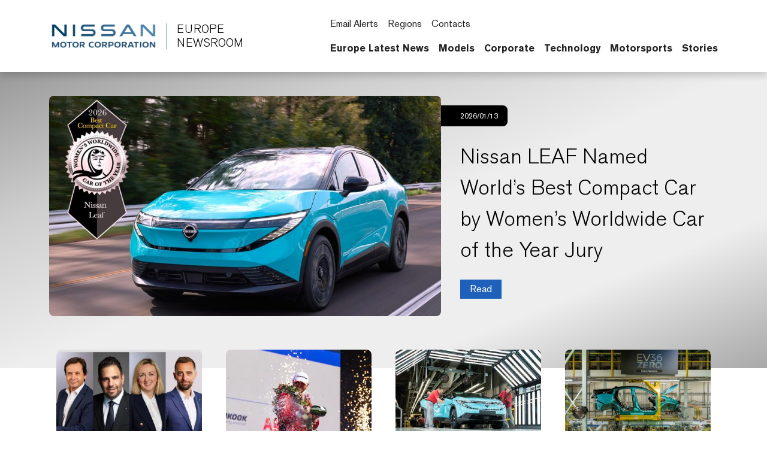

--- FILE ---
content_type: text/html; charset=UTF-8
request_url: https://europe.nissannews.com/?la=1&downloadUrl=%2Fen-GB%2Fphotos%2FdownloadSource%3FidWithExtraText%3Dphoto-5dce4b39736018f5cb7caa16af147d01-202223-abb-fia-formula-e-season-9-mid-season-drivers-qa%26dlid%3D718dcf4655a6ee44e25df5a4a5dc3e316915df66
body_size: 2292
content:
<!DOCTYPE html>
<html lang="en">
<head>
    <meta charset="utf-8">
    <meta name="viewport" content="width=device-width, initial-scale=1">
    <title></title>
    <style>
        body {
            font-family: "Arial";
        }
    </style>
    <script type="text/javascript">
    window.awsWafCookieDomainList = [];
    window.gokuProps = {
"key":"AQIDAHjcYu/GjX+QlghicBgQ/7bFaQZ+m5FKCMDnO+vTbNg96AGbut5yhRyKYJSDbmuOmsYTAAAAfjB8BgkqhkiG9w0BBwagbzBtAgEAMGgGCSqGSIb3DQEHATAeBglghkgBZQMEAS4wEQQMJ+DFKiWORIkPqdiUAgEQgDtIqwfIbx47YV5UkfT/75MiYhYUrLY2I6haBpAqt7vtPHOhdEmWiKUpx/DKlcgNxTN+H4R4ivwyQW2U+w==",
          "iv":"CgAHLDY4IgAAARe9",
          "context":"d5BUfVUgfCt7gf+5nrawgkcStMb0HCcYkUBdJuQW7IsYSzbVm0tmnbsamJCw/DVT4dTqDVZesznz9MZP5b1O1PzpYJ3i/tMlDjB7BQygWqmIthXxqGg9Pyb+9Oh300ty2WCJ7+YAWcF/QA1FaFHmvYV3/VhCBUb0KiiXlAnmECgFxoxhIrvrB72vPpV1cid/[base64]/MnQI/zJ1dOD4Egz9ncPmHTmv0ktGfQoUavHianuiRC3NRu6XmdrHAVqn6aOeKhHD2SWxJb7XPhB5LXN6u8w5dUSxLO1mB+wzv3+u6BMk4pw0BqOspFF3D0sfgwV1w89wOdKdJryF5E1ZebMVofOLq1O6M8ugZExNPwJ5q9DQ76EZJbKmMJHO2lldrvMBcXWsTvGxLZMGVz/g2wdJ9UBW/u78Tibs4yzxthHsClzUT+Ij0q+sHjTiG6BE4W9EMr2fjKpOyg6fMWfZ8D9Ki0SwT6NBKqoql/GCVBCD9r7LNcNu0NDuc4AQA/aajsu2+BBWb/Bw4M+a5YrzYQzJbKS+Cmro4efYBp07A3odCuG6QsOIzI="
};
    </script>
    <script src="https://a2f1136cef27.e7f5012f.us-west-1.token.awswaf.com/a2f1136cef27/f0455ffdebbb/d5d28de05eb8/challenge.js"></script>
</head>
<body>
    <div id="challenge-container"></div>
    <script type="text/javascript">
        AwsWafIntegration.saveReferrer();
        AwsWafIntegration.checkForceRefresh().then((forceRefresh) => {
            if (forceRefresh) {
                AwsWafIntegration.forceRefreshToken().then(() => {
                    window.location.reload(true);
                });
            } else {
                AwsWafIntegration.getToken().then(() => {
                    window.location.reload(true);
                });
            }
        });
    </script>
    <noscript>
        <h1>JavaScript is disabled</h1>
        In order to continue, we need to verify that you're not a robot.
        This requires JavaScript. Enable JavaScript and then reload the page.
    </noscript>
</body>
</html>

--- FILE ---
content_type: text/html; charset=utf-8
request_url: https://europe.nissannews.com/en-GB
body_size: 23637
content:

















<!DOCTYPE html>
  <html lang="en-GB">
    
      <head data-post-login-download="#">
    

    

    

    <script type="application/ld+json">
      {
        "@context": "http://schema.org",
        "@type": "Organization",
        "name": "Nissan Europe Newsroom",
        "url": "https://europe.nissannews.com/en-GB",
        "logo": "https://europe.nissannews.com/assets/images/logos/vi/nissan-global-gradient.png"
      }
    </script>

    

    

    

    

      <!-- Google Tag Manager -->
    
      <script>
          window.googleDataLayer = window.googleDataLayer || [];
          function gtag(){googleDataLayer.push(arguments);}
          gtag('js', new Date());

          gtag('config', 'UA-118097516-31', {
            'custom_map': {'dimension1': 'releaseId',
              'dimension2': 'requestLocale'}
          });

          

          gtag('send', 'pageview');
      </script>

      <script>(function(w,d,s,l,i){w[l]=w[l]||[];w[l].push({'gtm.start':
            new Date().getTime(),event:'gtm.js'});var f=d.getElementsByTagName(s)[0],
          j=d.createElement(s),dl=l!='dataLayer'?'&l='+l:'';j.async=true;j.src=
          'https://www.googletagmanager.com/gtm.js?id='+i+dl;f.parentNode.insertBefore(j,f);
      })(window,document,'script','googleDataLayer','GTM-TZL8TT3');</script>
    
      <!-- End Google Tag Manager -->

    <meta charset="utf-8">
    <meta http-equiv="X-UA-Compatible" content="IE=edge">
    <meta name="viewport" content="width=device-width, initial-scale=1">

    
      <meta name="description" content="Nissan Europe Newsroom | Latest news, photos and videos. Visit our European newsroom for announcements, photos and videos from Nissan.">
    

    <meta name="author" content="">

    
      <title>Official Europe Newsroom</title>
    

    
      
        

<link rel="apple-touch-icon" sizes="180x180" href="/assets/images/favicon/nissan/apple-touch-icon.png">
<link rel="icon" type="image/png" sizes="32x32" href="/assets/images/favicon/nissan/favicon-32x32.png">
<link rel="icon" type="image/png" sizes="16x16" href="/assets/images/favicon/nissan/favicon-16x16.png">
<link rel="manifest" href="/assets/images/favicon/nissan/site.webmanifest">
<link rel="mask-icon" href="/assets/images/favicon/nissan/safari-pinned-tab.svg" color="#5bbad5">
<link rel="shortcut icon" href="/assets/images/favicon/nissan/favicon.ico">
<meta name="msapplication-TileColor" content="#da532c">
<meta name="msapplication-config" content="/assets/images/favicon/nissan/browserconfig.xml">
<meta name="theme-color" content="#ffffff">
      
    

    <link href="/assets/vendor/bootstrap-5.0.2-dist/css/abe91756d18b7cd60871a2f47c1e8192-bootstrap.min.css" rel="stylesheet">
    <link href="/assets/stylesheets/8e439f262f89ee05eac44f70535bc8b7-silver-theme.css" rel="stylesheet">
    <link href="/assets/ionicons/css/0d6763b67616cb9183f3931313d42971-ionicons.min.css" rel="stylesheet">
    <link href="/assets/font-awesome-4.7.0/css/269550530cc127b6aa5a35925a7de6ce-font-awesome.min.css" rel="stylesheet">
    <link href="/assets/vendor/bootstrap-daterangepicker/9edd76ee336123a614342bc5166a98e2-daterangepicker.css" rel="stylesheet">
    <link href="/assets/admin/clever/assets/css/bootstrap-datetimepicker.min.css" rel="stylesheet">
    <link rel="stylesheet" type="text/css" href="/webjars/toastr/2.1.1/toastr.css">
    <link href='https://fonts.googleapis.com/css?family=Lato:400,700,400italic' rel="stylesheet">

    
      <!--[if lt IE 9]>
    <script src="https://oss.maxcdn.com/libs/html5shiv/3.7.0/html5shiv.js"></script>
    <script src="https://oss.maxcdn.com/libs/respond.js/1.4.2/respond.min.js"></script>
    <![endif]-->

    <script src="/assets/vendor/895323ed2f7258af4fae2c738c8aea49-jquery-1.11.3.min.js"></script>
    <script src="/assets/vendor/6d5324ca2d034d18a25ff090df5ed1ec-stickyfill.min.js"></script>

    
  



  

  

  

  
  <meta property="og:type" content="website"/>
  <meta property="og:title" content="Official Europe Newsroom"/>
  
    <meta property="og:description" content="Official Europe Newsroom"/>
  
  <meta property="og:url" content="http://europe.nissannews.com/en-GB"/>
  <meta property="og:site_name" content="Official Europe Newsroom"/>
  <meta property="og:locale" content="en_GB"/>

  
    <meta property="og:image" content="https://europe.nissannews.com/assets/images/logos/vi/c1fa9420b664702169ead348805571be-nissan-corporate-logo.svg"/>
    <meta property="og:image:type" content="image/svg+xml"/>
    
    
    <meta property="og:image:alt" content="Official Europe Newsroom"/>
  

  

  

  
  
  

  
  <meta name="twitter:card" content="summary"/>
  
  
  
  
  
  
  
  
  
  
  
  



  <link rel="canonical" href="https://europe.nissannews.com" />


    <script async src="https://www.googletagmanager.com/gtag/js?id=UA-118097516-31"></script>

    <style>
        @media all and (-ms-high-contrast:none)
        {
        *::-ms-backdrop, body { min-height: 100%; } /* IE11 */
        }
    </style>

    <script>
      document.addEventListener("DOMContentLoaded", function() {
        if(/android/i.test(navigator.userAgent)) {
          document.body.classList.add("android");
        }
      });
    </script>

  </head>

    <body class="  nissan-europe" data-market-route-prefix="en-GB">

        <!-- Google Tag Manager (noscript) -->
      
        <noscript><iframe src="https://www.googletagmanager.com/ns.html?id=GTM-TZL8TT3" height="0" width="0" style="display: none;  visibility: hidden"></iframe></noscript>
      
        <!-- End Google Tag Manager (noscript) -->

      


  
















<nav class="navbar nissan__navbar autohide" id="globalHeader">
  <div class="container">
    <div class="navbar-brand__container">
      <a class="navbar-brand" href="/en-GB">
        <img class="img-fluid navbar-header-logo first-image" src="/assets/images/logos/vi/853d2ff360b168de1e6c960d1fbfd10d-nissan-global-gradient-blue.png" alt="Nissan | logo">
        <div class="seperator__vertical"></div>
        <h1>Europe <span>Newsroom</span></h1>
      </a>
    </div>

    <div class="navbar-actions__container d-flex d-sm-flex d-lg-none">
      
      <a class="searchbox-icon ps-2"
      href="javascript:void(0)"
      data-bs-toggle="modal"
      data-bs-target="#searchModal"
      data-placeholder="Type your search and hit enter..."
      title="Search"><ion-icon name="search-outline" aria-hidden="true"></ion-icon>
      </a>
      <button class="navbar-toggler" type="button" data-bs-toggle="collapse" data-bs-target="#mobileNavbarDropdown" aria-controls="navbarSupportedContent" aria-expanded="false" aria-label="Toggle navigation">
        <span class="navbar-toggler-icon"></span>
      </button>

      <script>

          document.addEventListener('DOMContentLoaded', function() {
            const navbarCollapse = document.getElementById('mobileNavbarDropdown');
            const overlay = document.getElementById('menuOverlay');
            const toggler = document.querySelector('.navbar-toggler');
            const body = document.body;

            function updateDropdownMaxHeight() {
              const viewportHeight = window.innerHeight;
              const maxHeight = viewportHeight - 90; // Subtract 90px to account for the fixed header
              navbarCollapse.style.maxHeight = `${maxHeight}px`;
            }

            updateDropdownMaxHeight();

            window.addEventListener('resize', updateDropdownMaxHeight);

            navbarCollapse.addEventListener('show.bs.collapse', () => {
              overlay.style.display = 'block';
              body.style.overflow = 'hidden';
            });

            navbarCollapse.addEventListener('hide.bs.collapse', () => {
              overlay.style.display = 'none';
              body.style.overflow = '';
            });

            overlay.addEventListener('click', () => {
              navbarCollapse.classList.remove('show');
              overlay.style.display = 'none';
              body.style.overflow = '';
            });

            toggler.addEventListener('click', () => {
              const isExpanded = toggler.getAttribute('aria-expanded') === 'true';

              if (isExpanded) {
                overlay.style.display = 'block';
                body.style.overflow = 'hidden';
              } else {
                overlay.style.display = 'none';
                body.style.overflow = '';
              }
            });

            const itemCountSpan = document.querySelector('.clientBasketItemCount');

            const noItemsMessage = 'No';

            if (!itemCountSpan.innerText.trim()) {
              itemCountSpan.innerText = noItemsMessage;
            }

          });

      </script>

      <dialog id="mobileNavbarDropdown" class="mobile-nav">
        <div class="container">
          <ul class="nav navbar-nav nissan__navbar-nav">
          
            
              
  
  <li class="dropdown">

    <a class="
      dropdown-toggle dropdown-toggle--mobile"
      href="javascript:void(0);"
      data-bs-toggle="wieck-dropdown-submenu">
      Europe Latest News
       <ion-icon name="chevron-forward-circle-outline"></ion-icon> 
    </a>

    
      <ul class="dropdown-menu nissan-mega-menu" id="channel-f573b18d967e421886bb351075efb598">
        <div class="nissan-mega-menu--grid">
          <div class="position-relative">

            
              <li>
                <a href="/en-GB/channels/europe-latest-news?selectedTabId=channel-f573b18d967e421886bb351075efb598-videos" >
                  Open Europe Latest News
                  
                </a>
              </li>
            

            
              <li class="dropdown-submenu nissan-mega-submenu">
                

                  <a class="
                    "
                    href="/en-GB/channels/content/europe-latest-news?selectedTabId=releases" 
                    >
                    Releases
                    
                  </a>

                
                

              </li>
            
              <li class="dropdown-submenu nissan-mega-submenu">
                

                  <a class="
                    "
                    href="/en-GB/channels/europe-latest-news?selectedTabId=europe-latest-news-photos" 
                    >
                    Images
                    
                  </a>

                
                

              </li>
            
              <li class="dropdown-submenu nissan-mega-submenu">
                

                  <a class="
                    "
                    href="/en-GB/channels/content/europe-latest-news?selectedTabId=videos" 
                    >
                    Videos
                    
                  </a>

                
                

              </li>
            
          </div>
        </div>
      </ul>
    
  </li>


            
              
  
  <li class="dropdown">

    <a class="
      dropdown-toggle dropdown-toggle--mobile"
      href="javascript:void(0);"
      data-bs-toggle="wieck-dropdown-submenu">
      Models
       <ion-icon name="chevron-forward-circle-outline"></ion-icon> 
    </a>

    
      <ul class="dropdown-menu nissan-mega-menu" id="channel-5f1f7f1918c14d349c5f8975b11480ec">
        <div class="nissan-mega-menu--grid">
          <div class="position-relative">

            
              <li>
                <a href="/en-GB/pages/nissan-model-lineup" >
                  Open Models
                  
                </a>
              </li>
            

            
              <li class="dropdown-submenu nissan-mega-submenu">
                

                  <a class="
                    dropdown-toggle dropdown-toggle--mobile"
                    href="javascript:void(0);"
                    data-bs-toggle="wieck-dropdown-submenu">
                    Crossovers
                     <ion-icon name="chevron-forward-circle-outline"></ion-icon> 
                  </a>

                
                
                  
                    <ul class="dropdown-menu nissan-mega-menu-1">

                      
                        <li>
                          <a class=""  href="/en-GB/channels/crossovers">
                            Open Crossovers
                            
                          </a>
                        </li>
                      

                      
                        <li class="nissan-mega-submenu-1" data-preview-url="https://wieck-nissanao-production.s3.us-west-1.amazonaws.com/pagePartImages/4bdfdb0f2388e0d8b189d943377aa64011f6aefc">
                        
                          <a class="" href="/en-GB/channels/juke">Juke</a>
                        
                        </li>
                        <li class="nissan-mega-divider"></li>
                      
                        <li class="nissan-mega-submenu-1" data-preview-url="https://wieck-nissanao-production.s3.us-west-1.amazonaws.com/pagePartImages/3a4dbc1c00845a065ce012e5d8ae058b5e16f657">
                        
                          <a class="" href="/en-GB/channels/qashqai">Qashqai</a>
                        
                        </li>
                        <li class="nissan-mega-divider"></li>
                      
                        <li class="nissan-mega-submenu-1" data-preview-url="https://wieck-nissanao-production.s3.us-west-1.amazonaws.com/pagePartImages/2ddc60b19d42fbc0a4348cea90b1a5b207738432">
                        
                          <a class="" href="/en-GB/channels/x-trail">X-Trail</a>
                        
                        </li>
                        <li class="nissan-mega-divider"></li>
                      
                    </ul>
                  
                

              </li>
            
              <li class="dropdown-submenu nissan-mega-submenu">
                

                  <a class="
                    dropdown-toggle dropdown-toggle--mobile"
                    href="javascript:void(0);"
                    data-bs-toggle="wieck-dropdown-submenu">
                    Electric Vehicles
                     <ion-icon name="chevron-forward-circle-outline"></ion-icon> 
                  </a>

                
                
                  
                    <ul class="dropdown-menu nissan-mega-menu-1">

                      
                        <li>
                          <a class=""  href="/en-GB/channels/electric-vehicles">
                            Open Electric Vehicles
                            
                          </a>
                        </li>
                      

                      
                        <li class="nissan-mega-submenu-1" data-preview-url="https://wieck-nissanao-production.s3.us-west-1.amazonaws.com/pagePartImages/dd75b1df45285c80f9f9fe7da191251b6ef3291f">
                        
                          <a class="" href="/en-GB/channels/ariya">Ariya</a>
                        
                        </li>
                        <li class="nissan-mega-divider"></li>
                      
                        <li class="nissan-mega-submenu-1" data-preview-url="https://wieck-nissanao-production.s3.us-west-1.amazonaws.com/pagePartImages/65d19880bf108ae4ad16f959f5aefb795910885b">
                        
                          <a class="" href="/en-GB/channels/leaf">LEAF</a>
                        
                        </li>
                        <li class="nissan-mega-divider"></li>
                      
                        <li class="nissan-mega-submenu-1" data-preview-url="https://wieck-nissanao-production.s3.us-west-1.amazonaws.com/pagePartImages/ed6e0cd3cc7ad1e001c2d46f425d72cecd177435">
                        
                          <a class="" href="/en-GB/channels/leaf-nismo-rc">LEAF NISMO RC</a>
                        
                        </li>
                        <li class="nissan-mega-divider"></li>
                      
                        <li class="nissan-mega-submenu-1" data-preview-url="https://wieck-nissanao-production.s3.us-west-1.amazonaws.com/pagePartImages/8bcf3a1ddffa207cd9866349df06329b2f1a0c46">
                        
                          <a class="" href="/en-GB/channels/micra">Micra</a>
                        
                        </li>
                        <li class="nissan-mega-divider"></li>
                      
                    </ul>
                  
                

              </li>
            
              <li class="dropdown-submenu nissan-mega-submenu">
                

                  <a class="
                    dropdown-toggle dropdown-toggle--mobile"
                    href="javascript:void(0);"
                    data-bs-toggle="wieck-dropdown-submenu">
                    LCVs
                     <ion-icon name="chevron-forward-circle-outline"></ion-icon> 
                  </a>

                
                
                  
                    <ul class="dropdown-menu nissan-mega-menu-1">

                      
                        <li>
                          <a class=""  href="/en-GB/channels/lcvs">
                            Open LCVs
                            
                          </a>
                        </li>
                      

                      
                        <li class="nissan-mega-submenu-1" data-preview-url="https://wieck-nissanao-production.s3.us-west-1.amazonaws.com/pagePartImages/ab0164b0f1cfe7d795f8a0a9f417cddc4a175c4c">
                        
                          <a class="" href="/en-GB/channels/townstar">Townstar</a>
                        
                        </li>
                        <li class="nissan-mega-divider"></li>
                      
                        <li class="nissan-mega-submenu-1" data-preview-url="https://wieck-nissanao-production.s3.us-west-1.amazonaws.com/pagePartImages/21d6e5aabf71de90dfeb3634a3405281460077cc">
                        
                          <a class="" href="/en-GB/channels/primaster">Primastar</a>
                        
                        </li>
                        <li class="nissan-mega-divider"></li>
                      
                        <li class="nissan-mega-submenu-1" data-preview-url="https://wieck-nissanao-production.s3.us-west-1.amazonaws.com/pagePartImages/275ca6647230c93efcec8848d5ea228c2af992c2">
                        
                          <a class="" href="/en-GB/channels/interstar">Interstar</a>
                        
                        </li>
                        <li class="nissan-mega-divider"></li>
                      
                    </ul>
                  
                

              </li>
            
              <li class="dropdown-submenu nissan-mega-submenu">
                

                  <a class="
                    "
                    href="/en-GB/archive-models" 
                    >
                    Archive
                    
                  </a>

                
                

              </li>
            
          </div>
        </div>
      </ul>
    
  </li>


            
              
  
  <li class="dropdown">

    <a class="
      dropdown-toggle dropdown-toggle--mobile"
      href="javascript:void(0);"
      data-bs-toggle="wieck-dropdown-submenu">
      Corporate
       <ion-icon name="chevron-forward-circle-outline"></ion-icon> 
    </a>

    
      <ul class="dropdown-menu nissan-mega-menu" id="channel-8a0d2f3353d7723c4c3fcf8e150d7ff1">
        <div class="nissan-mega-menu--grid">
          <div class="position-relative">

            
              <li>
                <a href="/en-GB/channels/corporate">
                  Open Corporate
                  
                </a>
              </li>
            

            
              <li class="dropdown-submenu nissan-mega-submenu">
                

                  <a class="
                    "
                    href="/channels/corporate" 
                    >
                    Corporate News
                    
                  </a>

                
                

              </li>
            
              <li class="dropdown-submenu nissan-mega-submenu">
                

                  <a class="
                    dropdown-toggle dropdown-toggle--mobile"
                    href="javascript:void(0);"
                    data-bs-toggle="wieck-dropdown-submenu">
                    Executives
                     <ion-icon name="chevron-forward-circle-outline"></ion-icon> 
                  </a>

                
                
                  
                    <ul class="dropdown-menu nissan-mega-menu-1">

                      
                        <li>
                          <a class=""  href="/en-GB/europe-executive-bios" >
                            Open Executives
                            
                          </a>
                        </li>
                      

                      
                        <li class="nissan-mega-submenu-1" data-preview-url="">
                        
                          <a class="nav__external-link" href="https://global.nissannews.com/en/corporate-officers" target="_blank">Global <ion-icon name="open-outline" aria-hidden="true"></ion-icon> </a>
                        
                        </li>
                        <li class="nissan-mega-divider"></li>
                      
                        <li class="nissan-mega-submenu-1" data-preview-url="">
                        
                          <a class="" href="/en-GB/europe-executive-bios#europe-executives" >AMIEO Region</a>
                        
                        </li>
                        <li class="nissan-mega-divider"></li>
                      
                    </ul>
                  
                

              </li>
            
              <li class="dropdown-submenu nissan-mega-submenu">
                

                  <a class="
                    "
                    href="/en-GB/channels/logos"
                    >
                    Logos
                    
                  </a>

                
                

              </li>
            
              <li class="dropdown-submenu nissan-mega-submenu">
                

                  <a class="
                    dropdown-toggle dropdown-toggle--mobile"
                    href="javascript:void(0);"
                    data-bs-toggle="wieck-dropdown-submenu">
                    Nissan Global
                     <ion-icon name="chevron-forward-circle-outline"></ion-icon> 
                  </a>

                
                
                  
                    <ul class="dropdown-menu nissan-mega-menu-1">

                      
                        <li>
                          <a class=""  href="/en-GB/channels/nissan-global">
                            Open Nissan Global
                            
                          </a>
                        </li>
                      

                      
                        <li class="nissan-mega-submenu-1" data-preview-url="">
                        
                          <a class="" href="/en-GB/channels/nissan-global-overview">Overview</a>
                        
                        </li>
                        <li class="nissan-mega-divider"></li>
                      
                        <li class="nissan-mega-submenu-1" data-preview-url="">
                        
                          <a class="" href="/en-GB/channels/nissan-global-sales">Sales</a>
                        
                        </li>
                        <li class="nissan-mega-divider"></li>
                      
                        <li class="nissan-mega-submenu-1" data-preview-url="">
                        
                          <a class="" href="/en-GB/channels/nissan-global-location">Location</a>
                        
                        </li>
                        <li class="nissan-mega-divider"></li>
                      
                        <li class="nissan-mega-submenu-1" data-preview-url="">
                        
                          <a class="" href="/en-GB/channels/nissan-global-history">History</a>
                        
                        </li>
                        <li class="nissan-mega-divider"></li>
                      
                    </ul>
                  
                

              </li>
            
              <li class="dropdown-submenu nissan-mega-submenu">
                

                  <a class="
                    dropdown-toggle dropdown-toggle--mobile"
                    href="javascript:void(0);"
                    data-bs-toggle="wieck-dropdown-submenu">
                    Nissan In Europe
                     <ion-icon name="chevron-forward-circle-outline"></ion-icon> 
                  </a>

                
                
                  
                    <ul class="dropdown-menu nissan-mega-menu-1">

                      
                        <li>
                          <a class=""  href="/en-GB/channels/nissan-in-europe">
                            Open Nissan In Europe
                            
                          </a>
                        </li>
                      

                      
                        <li class="nissan-mega-submenu-1" data-preview-url="">
                        
                          <a class="" href="/en-GB/channels/sales-and-marketing">Sales and Marketing</a>
                        
                        </li>
                        <li class="nissan-mega-divider"></li>
                      
                        <li class="nissan-mega-submenu-1" data-preview-url="">
                        
                          <a class="" href="/en-GB/channels/manufacturing-research-and-development">Manufacturing, Research and Development</a>
                        
                        </li>
                        <li class="nissan-mega-divider"></li>
                      
                        <li class="nissan-mega-submenu-1" data-preview-url="">
                        
                          <a class="" href="/en-GB/channels/history">History</a>
                        
                        </li>
                        <li class="nissan-mega-divider"></li>
                      
                    </ul>
                  
                

              </li>
            
          </div>
        </div>
      </ul>
    
  </li>


            
              
  
  <li class="dropdown">

    <a class="
      "
      href="/en-GB/channels/technology"
      >
      Technology
      
    </a>

    
  </li>


            
              
  
  <li class="dropdown">

    <a class="
      "
      href="/en-GB/channels/morsports-main"
      >
      Motorsports
      
    </a>

    
  </li>


            
              
  
  <li class="dropdown">

    <a class="nav__external-link
      "
      href="https://europe.nissanstories.com/en" target="_blank"
      >
      Stories
       <ion-icon name="open-outline" aria-hidden="true"></ion-icon> 
    </a>

    
  </li>


            
          
          </ul>

          <script src="/assets/javascripts/8073225d759029c479622bbe9c34c97e-mega-menus.js"></script>

          <ul class="nav navbar-nav">
            <li class="nissan-nav-action">
              <a href="javascript:void(0)"
              id="nav-subscribe-btn"
              data-bs-toggle="modal"
              data-bs-target="#campaignMonitorModal"
              title="Subscribe"><ion-icon name="mail-outline" aria-hidden="true"></ion-icon> Email Alerts</a>
            </li>
            <li class="nissan-nav-action">
              <a href="/en-GB/regions"><ion-icon name="location-outline" aria-hidden="true"></ion-icon> Regions</a>
            </li>
            
              <li class="nissan-nav-action">
                <a href="/en-GB/contacts"><ion-icon name="people-circle-outline" aria-hidden="true"></ion-icon> Contacts</a>
              </li>
            
            
            <li class="nissan-nav-action">
              <a href="/en-GB/basket" title="Saved Items" class="clientBasketLink">
                <ion-icon name="folder-outline" aria-hidden="true"></ion-icon>
                
                  <span class="clientBasketItemCount pe-1"></span>
                  <span class="clientBasketItemCount--none">No Saved Items</span>
                  <span class="clientBasketItemCount--one">Saved Item</span>
                  <span class="clientBasketItemCount--plus">Saved Items</span>
                
              </a>
            </li>
          </ul>
        </div>
      </dialog>
    </div>

    <div class="navbar-actions__container d-none d-lg-block">
      <ul class="nav navbar-nav">
        <li class="nissan-nav-action">
          <a href="javascript:void(0)"
          id="nav-subscribe-btn"
          data-bs-toggle="modal"
          data-bs-target="#campaignMonitorModal"
          title="Email Alerts"><ion-icon name="mail-outline" aria-hidden="true"></ion-icon> Email Alerts</a>
        </li>
        <li class="nissan-nav-action">
          <a href="/en-GB/regions" title="Regions"><ion-icon name="location-outline" aria-hidden="true"></ion-icon> Regions</a>
        </li>
        
          <li class="nissan-nav-action">
            <a href="/en-GB/contacts"><ion-icon name="people-circle-outline" aria-hidden="true"></ion-icon> Contacts</a>
          </li>
        
        
        
        <li class="nissan-nav-action">

          <a class="searchbox-icon"
          href="javascript:void(0)"
          data-bs-toggle="modal"
          data-bs-target="#searchModal"
          data-placeholder="Type your search and hit enter..."
          title="Search"><ion-icon name="search-outline" aria-hidden="true"></ion-icon>
          </a>

        </li>
        <li class="nissan-nav-action">
          <a href="/en-GB/basket" title="Saved Items" class="clientBasketLink"><ion-icon name="folder-outline" aria-hidden="true"></ion-icon> <span class="clientBasketItemCount"></span></a>
        </li>
      </ul>

      <div id="channel-navbar">
        <ul class="nav navbar-nav nissan__navbar-nav">
        
          
            

  <li class="dropdown nissan-mega-dropdown nissan-mega-dropdown-toggle 
 
">
    <a class="dropdown-toggle--custom " href="/en-GB/channels/europe-latest-news?selectedTabId=channel-f573b18d967e421886bb351075efb598-videos" >Europe Latest News </a>
    
      <ul class="dropdown-menu nissan-mega-menu" id="channel-f573b18d967e421886bb351075efb598">
        <div class="container nissan-mega-menu--grid">
          <div class="position-relative">
          
            <li class="dropdown-submenu nissan-mega-submenu nissan-mega-submenu-toggle 
 
" data-fixtop=false>
              
                <a class="nav__icon-link " href="/en-GB/channels/content/europe-latest-news?selectedTabId=releases"  >Releases</a>
              
              

            </li>
          
            <li class="dropdown-submenu nissan-mega-submenu nissan-mega-submenu-toggle 
 
" data-fixtop=false>
              
                <a class="nav__icon-link " href="/en-GB/channels/europe-latest-news?selectedTabId=europe-latest-news-photos"  >Images</a>
              
              

            </li>
          
            <li class="dropdown-submenu nissan-mega-submenu nissan-mega-submenu-toggle 
 
" data-fixtop=false>
              
                <a class="nav__icon-link " href="/en-GB/channels/content/europe-latest-news?selectedTabId=videos"  >Videos</a>
              
              

            </li>
          
          </div>

          
            <div>
            <div class="release__container--list release__container--mega-menu">
    
     <div class="release-item"> <a href="/en-GB/releases/nissan-accelerates-transformation-plan-with-strategic-leadership-changes-in-amieo-region" class="release-item__image"> <img class="img-fluid" alt="Image depicting four headshots of Nissan AMIEO executives – Jordi Vila, Thierry Sabbagh, Clíodhna Lyons and Guillaume Barbet" src="/page-kvnF2/attachment/24c5967c4caec0fea7b7e82654b97ea6ba610bbd"> </a>
        <div class="release-item__information">
            <div class="date">
                <date class="published-at"> <time class="pub-date" datetime="2025-10-09T02:00:00-05:00">January 8, 2026</time>
                </date></div>
            <div class="title"><a href="/en-GB/releases/nissan-accelerates-transformation-plan-with-strategic-leadership-changes-in-amieo-region">Nissan accelerates transformation plan with strategic leadership changes in AMIEO Region</a></div>
        </div>
    </div>
    
   <div class="release-item"> <a href="/en-GB/releases/next-generation-nissan-leaf-brings-ev36zero-vision-to-life-at-sunderland-plant" class="release-item__image"> <img class="img-fluid" alt="Nissan LEAF at battery marriage in Trim and Chassis" src="/page-kvnF2/attachment/87f4e4086b34850280e7e14754dfd1717322a1e3"> </a>
        <div class="release-item__information">
            <div class="date">
                <date class="published-at"> <time class="pub-date" datetime="2025-10-09T02:00:00-05:00">December 12, 2025</time> </date>
            </div>
            <div class="title"><a href="/en-GB/releases/next-generation-nissan-leaf-brings-ev36zero-vision-to-life-at-sunderland-plant">Next generation Nissan LEAF brings EV36Zero vision to life at Sunderland Plant</a></div>
        </div>
    </div>
	
	
</div>
            </div>
          

        </div>
      </ul>
    
  </li>


          
            

  <li class="dropdown nissan-mega-dropdown nissan-mega-dropdown-toggle 
 
">
    <a class="dropdown-toggle--custom " href="/en-GB/pages/nissan-model-lineup" >Models </a>
    
      <ul class="dropdown-menu nissan-mega-menu" id="channel-5f1f7f1918c14d349c5f8975b11480ec">
        <div class="container nissan-mega-menu--grid">
          <div class="position-relative">
          
            <li class="dropdown-submenu nissan-mega-submenu nissan-mega-submenu-toggle 
 
" data-fixtop=false>
              
                <a class="nav__icon-link " href="/en-GB/channels/crossovers"  data-bs-toggle="wieck-dropdown-submenu" >Crossovers <ion-icon name="chevron-forward-outline"></ion-icon> </a>
              
              
                
                  <ul class="dropdown-menu nissan-mega-menu-1">
                    
                      <li class="nissan-mega-submenu-1 
 
">
                      
                        <a class="nav__icon-link " href="/en-GB/channels/juke">Juke</a>
                      
                      </li>
                      <li class="nissan-mega-divider"></li>
                    
                      <li class="nissan-mega-submenu-1 
 
">
                      
                        <a class="nav__icon-link " href="/en-GB/channels/qashqai">Qashqai</a>
                      
                      </li>
                      <li class="nissan-mega-divider"></li>
                    
                      <li class="nissan-mega-submenu-1 
 
">
                      
                        <a class="nav__icon-link " href="/en-GB/channels/x-trail">X-Trail</a>
                      
                      </li>
                      <li class="nissan-mega-divider"></li>
                    
                  </ul>
                
              

            </li>
          
            <li class="dropdown-submenu nissan-mega-submenu nissan-mega-submenu-toggle 
 
" data-fixtop=false>
              
                <a class="nav__icon-link " href="/en-GB/channels/electric-vehicles"  data-bs-toggle="wieck-dropdown-submenu" >Electric Vehicles <ion-icon name="chevron-forward-outline"></ion-icon> </a>
              
              
                
                  <ul class="dropdown-menu nissan-mega-menu-1">
                    
                      <li class="nissan-mega-submenu-1 
 
">
                      
                        <a class="nav__icon-link " href="/en-GB/channels/ariya">Ariya</a>
                      
                      </li>
                      <li class="nissan-mega-divider"></li>
                    
                      <li class="nissan-mega-submenu-1 
 
">
                      
                        <a class="nav__icon-link " href="/en-GB/channels/leaf">LEAF</a>
                      
                      </li>
                      <li class="nissan-mega-divider"></li>
                    
                      <li class="nissan-mega-submenu-1 
 
">
                      
                        <a class="nav__icon-link " href="/en-GB/channels/leaf-nismo-rc">LEAF NISMO RC</a>
                      
                      </li>
                      <li class="nissan-mega-divider"></li>
                    
                      <li class="nissan-mega-submenu-1 
 
">
                      
                        <a class="nav__icon-link " href="/en-GB/channels/micra">Micra</a>
                      
                      </li>
                      <li class="nissan-mega-divider"></li>
                    
                  </ul>
                
              

            </li>
          
            <li class="dropdown-submenu nissan-mega-submenu nissan-mega-submenu-toggle 
 
" data-fixtop=false>
              
                <a class="nav__icon-link " href="/en-GB/channels/lcvs"  data-bs-toggle="wieck-dropdown-submenu" >LCVs <ion-icon name="chevron-forward-outline"></ion-icon> </a>
              
              
                
                  <ul class="dropdown-menu nissan-mega-menu-1">
                    
                      <li class="nissan-mega-submenu-1 
 
">
                      
                        <a class="nav__icon-link " href="/en-GB/channels/townstar">Townstar</a>
                      
                      </li>
                      <li class="nissan-mega-divider"></li>
                    
                      <li class="nissan-mega-submenu-1 
 
">
                      
                        <a class="nav__icon-link " href="/en-GB/channels/primaster">Primastar</a>
                      
                      </li>
                      <li class="nissan-mega-divider"></li>
                    
                      <li class="nissan-mega-submenu-1 
 
">
                      
                        <a class="nav__icon-link " href="/en-GB/channels/interstar">Interstar</a>
                      
                      </li>
                      <li class="nissan-mega-divider"></li>
                    
                  </ul>
                
              

            </li>
          
            <li class="dropdown-submenu nissan-mega-submenu nissan-mega-submenu-toggle 
 
" data-fixtop=false>
              
                <a class="nav__icon-link " href="/en-GB/archive-models"  >Archive</a>
              
              

            </li>
          
          </div>

          
            <div>
            <div class="release__container--list release__container--mega-menu">
    
    
     <div class="release-item"> <a href="/en-GB/releases/latest-euro-ncap-assessment-results-published-for-nissan-micra-and-qashqai" class="release-item__image"> <img class="img-fluid" alt="A blue Nissan Micra, seen from the front ¾ perspective, drives across a bridge with a city scape in the background" src="/page-kvnF2/attachment/77c2b615a0204f051d634ae1d9267ceb12de7edb"> </a>
        <div class="release-item__information">
            <div class="date">
                <date class="published-at"> <time class="pub-date" datetime="2025-04-28T04:00:00-05:00">November 19, 2025</time> </date>
            </div>
            <div class="title"><a href="/en-GB/releases/latest-euro-ncap-assessment-results-published-for-nissan-micra-and-qashqai">Latest Euro NCAP Assessment Results Published for Nissan Micra and Qashqai</a></div>
        </div>
    </div>
    
    <div class="release-item"> <a href="/en-GB/releases/inside-the-planning-behind-the-new-nissan-leaf" class="release-item__image"> <img class="img-fluid" alt="New Nissan LEAF" src="/page-kvnF2/attachment/23564998c4d08e11adba6e1b136dc4e63e336698"> </a>
        <div class="release-item__information">
            <div class="date">
                <date class="published-at"> <time class="pub-date" datetime="2025-11-18T02:00:00-05:00">November 18, 2025</time> </date>
            </div>
            <div class="title"><a href="/en-GB/releases/inside-the-planning-behind-the-new-nissan-leaf">Inside the planning behind the new Nissan LEAF</a></div>
        </div>
    </div>
	
	
    
</div>
            </div>
          

        </div>
      </ul>
    
  </li>


          
            

  <li class="dropdown nissan-mega-dropdown nissan-mega-dropdown-toggle 
 
">
    <a class="dropdown-toggle--custom " href="/en-GB/channels/corporate">Corporate </a>
    
      <ul class="dropdown-menu nissan-mega-menu" id="channel-8a0d2f3353d7723c4c3fcf8e150d7ff1">
        <div class="container nissan-mega-menu--grid">
          <div class="position-relative">
          
            <li class="dropdown-submenu nissan-mega-submenu nissan-mega-submenu-toggle 
 
" data-fixtop=false>
              
                <a class="nav__icon-link " href="/channels/corporate"  >Corporate News</a>
              
              

            </li>
          
            <li class="dropdown-submenu nissan-mega-submenu nissan-mega-submenu-toggle 
 
" data-fixtop=false>
              
                <a class="nav__icon-link " href="/en-GB/europe-executive-bios"   data-bs-toggle="wieck-dropdown-submenu" >Executives <ion-icon name="chevron-forward-outline"></ion-icon> </a>
              
              
                
                  <ul class="dropdown-menu nissan-mega-menu-1">
                    
                      <li class="nissan-mega-submenu-1 
 
">
                      
                        <a class="nav__icon-link nav__external-link" href="https://global.nissannews.com/en/corporate-officers" target="_blank">Global <ion-icon name="open-outline" aria-hidden="true"></ion-icon> </a>
                      
                      </li>
                      <li class="nissan-mega-divider"></li>
                    
                      <li class="nissan-mega-submenu-1 
 
">
                      
                        <a class="nav__icon-link " href="/en-GB/europe-executive-bios#europe-executives" >AMIEO Region</a>
                      
                      </li>
                      <li class="nissan-mega-divider"></li>
                    
                  </ul>
                
              

            </li>
          
            <li class="dropdown-submenu nissan-mega-submenu nissan-mega-submenu-toggle 
 
" data-fixtop=false>
              
                <a class="nav__icon-link " href="/en-GB/channels/logos" >Logos</a>
              
              

            </li>
          
            <li class="dropdown-submenu nissan-mega-submenu nissan-mega-submenu-toggle 
 
" data-fixtop=false>
              
                <a class="nav__icon-link " href="/en-GB/channels/nissan-global"  data-bs-toggle="wieck-dropdown-submenu" >Nissan Global <ion-icon name="chevron-forward-outline"></ion-icon> </a>
              
              
                
                  <ul class="dropdown-menu nissan-mega-menu-1">
                    
                      <li class="nissan-mega-submenu-1 
 
">
                      
                        <a class="nav__icon-link " href="/en-GB/channels/nissan-global-overview">Overview</a>
                      
                      </li>
                      <li class="nissan-mega-divider"></li>
                    
                      <li class="nissan-mega-submenu-1 
 
">
                      
                        <a class="nav__icon-link " href="/en-GB/channels/nissan-global-sales">Sales</a>
                      
                      </li>
                      <li class="nissan-mega-divider"></li>
                    
                      <li class="nissan-mega-submenu-1 
 
">
                      
                        <a class="nav__icon-link " href="/en-GB/channels/nissan-global-location">Location</a>
                      
                      </li>
                      <li class="nissan-mega-divider"></li>
                    
                      <li class="nissan-mega-submenu-1 
 
">
                      
                        <a class="nav__icon-link " href="/en-GB/channels/nissan-global-history">History</a>
                      
                      </li>
                      <li class="nissan-mega-divider"></li>
                    
                  </ul>
                
              

            </li>
          
            <li class="dropdown-submenu nissan-mega-submenu nissan-mega-submenu-toggle 
 
" data-fixtop=false>
              
                <a class="nav__icon-link " href="/en-GB/channels/nissan-in-europe"  data-bs-toggle="wieck-dropdown-submenu" >Nissan In Europe <ion-icon name="chevron-forward-outline"></ion-icon> </a>
              
              
                
                  <ul class="dropdown-menu nissan-mega-menu-1">
                    
                      <li class="nissan-mega-submenu-1 
 
">
                      
                        <a class="nav__icon-link " href="/en-GB/channels/sales-and-marketing">Sales and Marketing</a>
                      
                      </li>
                      <li class="nissan-mega-divider"></li>
                    
                      <li class="nissan-mega-submenu-1 
 
">
                      
                        <a class="nav__icon-link " href="/en-GB/channels/manufacturing-research-and-development">Manufacturing, Research and Development</a>
                      
                      </li>
                      <li class="nissan-mega-divider"></li>
                    
                      <li class="nissan-mega-submenu-1 
 
">
                      
                        <a class="nav__icon-link " href="/en-GB/channels/history">History</a>
                      
                      </li>
                      <li class="nissan-mega-divider"></li>
                    
                  </ul>
                
              

            </li>
          
          </div>

          
            <div>
            <div class="release__container--list release__container--mega-menu">
    
     <div class="release-item"> <a href="/en-GB/releases/nissan-accelerates-transformation-plan-with-strategic-leadership-changes-in-amieo-region" class="release-item__image"> <img class="img-fluid" alt="Image depicting four headshots of Nissan AMIEO executives – Jordi Vila, Thierry Sabbagh, Clíodhna Lyons and Guillaume Barbet" src="/page-kvnF2/attachment/24c5967c4caec0fea7b7e82654b97ea6ba610bbd"> </a>
        <div class="release-item__information">
            <div class="date">
                <date class="published-at"> <time class="pub-date" datetime="2025-10-09T02:00:00-05:00">January 8, 2026</time>
                </date></div>
            <div class="title"><a href="/en-GB/releases/nissan-accelerates-transformation-plan-with-strategic-leadership-changes-in-amieo-region">Nissan accelerates transformation plan with strategic leadership changes in AMIEO Region</a></div>
        </div>
    </div>
    
    <div class="release-item"> <a href="/en-GB/releases/next-generation-nissan-leaf-brings-ev36zero-vision-to-life-at-sunderland-plant" class="release-item__image"> <img class="img-fluid" alt="Nissan LEAF at battery marriage in Trim and Chassis" src="/page-kvnF2/attachment/87f4e4086b34850280e7e14754dfd1717322a1e3"> </a>
        <div class="release-item__information">
            <div class="date">
                <date class="published-at"> <time class="pub-date" datetime="2025-10-09T02:00:00-05:00">December 12, 2025</time> </date>
            </div>
            <div class="title"><a href="/en-GB/releases/next-generation-nissan-leaf-brings-ev36zero-vision-to-life-at-sunderland-plant">Next generation Nissan LEAF brings EV36Zero vision to life at Sunderland Plant</a></div>
        </div>
    </div>
	
	
</div>
            </div>
          

        </div>
      </ul>
    
  </li>


          
            

  <li class="dropdown nissan-mega-dropdown nissan-mega-dropdown-toggle 
 
">
    <a class="dropdown-toggle--custom " href="/en-GB/channels/technology">Technology </a>
    
  </li>


          
            

  <li class="dropdown nissan-mega-dropdown nissan-mega-dropdown-toggle 
 
">
    <a class="dropdown-toggle--custom " href="/en-GB/channels/morsports-main">Motorsports </a>
    
  </li>


          
            

  <li class="dropdown nissan-mega-dropdown nissan-mega-dropdown-toggle 
 
">
    <a class="dropdown-toggle--custom nav__external-link" href="https://europe.nissanstories.com/en" target="_blank">Stories  <ion-icon name="open-outline" aria-hidden="true"></ion-icon> </a>
    
  </li>


          
        
        </ul>
      </div>

    </div>
  </div>
</nav>

<div id="menuOverlay" class="menu-overlay"></div>


  
    
      
        

        <div class="modal fade form-modal" id="campaignMonitorModal" tabindex="-1" role="dialog" aria-labelledby="campaignMonitorModalLabel">
  <div class="modal-dialog" role="document">
    <div class="modal-content">
      <div class="modal-header">
                  <h3>Nissan News Alerts</h3>
		  <button type="button" class="btn-close" data-bs-dismiss="modal" aria-label="Close"></button>
                </div>
               
           <div class="modal-body">
			   <div class="row">
          <div class="col-xs-12">
              
          
         <form id="subForm" class="sub-form form-horizontal js-cm-form" action="https://www.createsend.com/t/subscribeerror?description=" method="post" data-id="191722FC90141D02184CB1B62AB3DC262A95C91AEAADC42E1A9C288C3AAFEAAA8AA74F0BE82E3E635DC69B13FAC361701D64E7D66C8DB2B17E17AA8CB9E10960">

              
                <div class="form-group">
                  <label for="fieldName" class="col-xs-12 col-sm-2 control-label" style="text-align: left;">Name<span style="color:#FF0004">*</span></label>
                  <div class="col-xs-12 col-sm-10">
                    <input id="fieldName" class="form-control" name="cm-name" type="text" required>
                  </div>
                </div>
              
              <div class="form-group">
                <label for="fieldEmail" class="col-xs-12 col-sm-2 control-label" style="text-align: left;">Email<span style="color:#FF0004">*</span></label>
                <div class="col-xs-12 col-sm-10">
                  <input id="fieldEmail" class="form-control js-cm-email-input" name="cm-wltpi-wltpi" type="email" required>
                </div>
              </div>
              <div class="row">
                <div style="padding-top: .25em" class="col-xs-12">
                  <button type="submit" class="nissan-form-btn pull-right js-cm-submit-button">Subscribe <i class="ion-chevron-right"></i></button>
                </div>
              </div>
            </form>
			<script type="text/javascript" src="https://js.createsend1.com/javascript/copypastesubscribeformlogic.js"></script>
          </div>
        </div>
      </div>
    </div>
  </div>
</div>

        
      
    
  


<div class="modal fade" id="searchModal" tabindex="-1" role="dialog" aria-labelledby="searchModalLabel">
  <div class="container position-relative">
    <div class="modal-dialog search-modal-dialog" role="document">
      <div class="modal-content">
        <form class="searchbox input-group" role="form" action="/en-GB/search" method="get">
          <input type="search"
          class="searchbox-input form-control"
          id="searchInput"
          type="submit"
          name="query"
          autocomplete="off"
          title="Search Newsroom"
          placeholder="Type your search and hit enter..."
          aria-describedby="search-addon"
            >
          <span class="input-group-btn" id="search-addon">
            <button class="btn btn-secondary" type="submit"><ion-icon name="search-outline" aria-hidden="true"></ion-icon></button>
          </span>
        </form>

        <div id="suggestions">
      <div class="suggestions__title">Top Searches</div>
      <div class="suggestions__container">
		  
		<div><a href="/en-GB/search?query=ariya&selectedTabId=channel-61d1a97cbd7c44b48907aed7276eef8d-releases">Ariya</a></div>
		  
		<div><a href="/en-GB/search?query=qashqai&selectedTabId=channel-61d1a97cbd7c44b48907aed7276eef8d-releases">Qashqai</a></div>
		  
		
		  <div><a href="/en-GB/search?query=sustainability&selectedTabId=channel-61d1a97cbd7c44b48907aed7276eef8d-releases">Sustainability </a></div>
		  
		  <div><a href="/en-GB/search?query=formula%20e&selectedTabId=channel-61d1a97cbd7c44b48907aed7276eef8d-releases">Formula E</a></div>
		  
		   <div><a href="/en-GB/search?query=e-power&selectedTabId=channel-61d1a97cbd7c44b48907aed7276eef8d-releases">e-Power</a></div>
		  
		    
		  <div><a href="/en-GB/europe-executive-bios#europe-executives">Executive Bios</a></div>  
		  
		  <div><a href="https://europe.nissanstories.com/en" aria-label="Opens in a new tab.">Stories</a></div>

		  <div><a href="https://www.nissanmotor.jobs/" aria-label="Opens in a new tab.">Careers</a></div>
		  
       
      
      
      
        
      
      </div>
    </div>

      </div>
    </div>
  </div>
</div>


      


      

  
  <div class="blue-background featured-news">
    <div class="container featured-news__container">
      
        
          
            <div class="featured-item" >
              
              <a href="/releases/nissan-leaf-named-worlds-best-compact-car-by-womens-worldwide-car-of-the-year-jury" class="release-item__image" aria-label="Nissan LEAF Named World’s Best Compact Car by Women’s Worldwide Car of the Year Jury">
              
                <img class="img-fluid" src="https://wieck-nissanao-production.s3.amazonaws.com/photos/53c3c0cc428e9b48ae94e8cf8fa55ebb50f9d6c4/preview-928x522.jpg" alt=""/>
              
              </a>
              <div class="release-item__information">
                <div class="date">
                  <date class="published-at">
                  

        <time class="pub-date" datetime="2026-01-13T17:42:43Z">
          2026/01/13
        </time>
      

                  </date>
                </div>
                <div class="title">
                  <a href="/releases/nissan-leaf-named-worlds-best-compact-car-by-womens-worldwide-car-of-the-year-jury">
                  Nissan LEAF Named World’s Best Compact Car by Women’s Worldwide Car of the Year Jury
                  </a>
                </div>
                <a class="more" href="/releases/nissan-leaf-named-worlds-best-compact-car-by-womens-worldwide-car-of-the-year-jury">
                  <span>Read</span>
                  <ion-icon name="arrow-forward-outline" aria-hidden="true"></ion-icon>
                </a>

                

              </div>
            </div>
          
        
        
        <div class="container">
          <div class="release__container--grid grid--4 grid--featured-news">
            
              
                
                  <div class="release-item">
                    
                    <a href="/releases/nissan-accelerates-transformation-plan-with-strategic-leadership-changes-in-amieo-region" class="release-item__image golden-image golden-image--62">
                      <img class="absolute-img" src="https://wieck-nissanao-production.s3.amazonaws.com/photos/f0f250518cbf3f9685ca5983b9b131d926648d62/thumbnail-364x204.jpg" 
 alt="Image depicting four headshots of Nissan AMIEO executives – Jordi Vila, Thierry Sabbagh, Clíodhna Lyons and Guillaume Barbet" >
                    </a>
                    <a class="release-item__information" href="/releases/nissan-accelerates-transformation-plan-with-strategic-leadership-changes-in-amieo-region">
                      <div class="date">
                        <date class="published-at">
                        

        <time class="pub-date" datetime="2026-01-08T08:00:00Z">
          2026/01/08
        </time>
      

                        </date>
                      </div>
                      <div class="title">
                        Nissan accelerates transformation plan with strategic leadership changes in AMIEO Region
                      </div>
                      <div class="more"><span>Read</span><ion-icon name="arrow-forward-outline" aria-hidden="true"></ion-icon></div>
                    </a>
                  </div>
                
              
            
              
                
                  <div class="release-item">
                    
                    <a href="/releases/nissan-formula-e-team-again-on-the-podium-in-mexico-city" class="release-item__image golden-image golden-image--62">
                      <img class="absolute-img" src="https://wieck-nissanao-production.s3.amazonaws.com/photos/02899021f0d9f9673d8f7522a1a48d22e4565637/thumbnail-364x204.jpg" 
 alt="Oliver Rowland sprays champagne on the Mexico City podium" >
                    </a>
                    <a class="release-item__information" href="/releases/nissan-formula-e-team-again-on-the-podium-in-mexico-city">
                      <div class="date">
                        <date class="published-at">
                        

        <time class="pub-date" datetime="2026-01-11T02:33:05Z">
          2026/01/11
        </time>
      

                        </date>
                      </div>
                      <div class="title">
                        Nissan Formula E Team again on the podium in Mexico City
                      </div>
                      <div class="more"><span>Read</span><ion-icon name="arrow-forward-outline" aria-hidden="true"></ion-icon></div>
                    </a>
                  </div>
                
              
            
              
                
                  <div class="release-item">
                    
                    <a href="/releases/from-sunderland-to-the-streets-how-nissan-crafts-the-3rd-generation-leaf" class="release-item__image golden-image golden-image--62">
                      <img class="absolute-img" src="https://wieck-nissanao-production.s3.amazonaws.com/photos/2e8a0549d301382f7f5a3611a53dda1b88586b68/thumbnail-364x204.jpg" 
 alt="Nissan LEAF rolling off the production line" >
                    </a>
                    <a class="release-item__information" href="/releases/from-sunderland-to-the-streets-how-nissan-crafts-the-3rd-generation-leaf">
                      <div class="date">
                        <date class="published-at">
                        

        <time class="pub-date" datetime="2026-01-06T10:00:00Z">
          2026/01/06
        </time>
      

                        </date>
                      </div>
                      <div class="title">
                        From Sunderland to the streets: How Nissan crafts the 3rd generation LEAF
                      </div>
                      <div class="more"><span>Read</span><ion-icon name="arrow-forward-outline" aria-hidden="true"></ion-icon></div>
                    </a>
                  </div>
                
              
            
              
                
                  <div class="release-item">
                    
                    <a href="/releases/next-generation-nissan-leaf-brings-ev36zero-vision-to-life-at-sunderland-plant" class="release-item__image golden-image golden-image--62">
                      <img class="absolute-img" src="https://wieck-nissanao-production.s3.amazonaws.com/photos/6ddc4fd8c8907012550a48627eb1ac19af547e37/thumbnail-364x204.jpg" 
 alt="Nissan LEAF at battery marriage in Trim and Chassis" >
                    </a>
                    <a class="release-item__information" href="/releases/next-generation-nissan-leaf-brings-ev36zero-vision-to-life-at-sunderland-plant">
                      <div class="date">
                        <date class="published-at">
                        

        <time class="pub-date" datetime="2025-12-16T00:01:00Z">
          2025/12/16
        </time>
      

                        </date>
                      </div>
                      <div class="title">
                        Next generation Nissan LEAF brings EV36Zero vision to life at Sunderland Plant
                      </div>
                      <div class="more"><span>Read</span><ion-icon name="arrow-forward-outline" aria-hidden="true"></ion-icon></div>
                    </a>
                  </div>
                
              
            
          </div>
        </div>
      
    </div>
  </div>


  
  
    
      
        

        <style>
.homepage-banner h4 {
	color: #FFF;
}

.homepage-banner a:hover {
    color: #E6E6E6;
}

.panel-footer a {
	color: #fff;
}
.panel-footer a:hover {
	color: #E6E6E6;
}
.panel-footer{
	background-color: #000;
	border: none;
}

.homepage-banner col {
  padding-left: 8px;
  padding-right: 8px;
}



</style>

<!--REGULAR BANNER CODE -->

<!--

<div class="homepage-banner" style="margin-top: 10px;">
  <div class="container">
    <div class="row">
      <div class="col-xs-12">
        <a href="https://europe.nissanstories.com/en" target="_blank" title="Go to Nissan Stories | Europe"><img src="https://wieck-nissanao-production.s3.us-west-1.amazonaws.com/pagePartImages/be2d40b2c4ac2909c45aeedeca19575fcfdd33ab" class="img img-responsive"></a>
      </div>
    </div>
  </div>
</div>

-->


 <!-- TWO COLUMN CODE --> 

 
 <div class="homepage-banner" style="margin-top: 10px;">
 <br>
  <div class="container">
  <div class="row no-gutter">
  
     <div class="col-xs-12 col-sm-6 col-md-6"> 
		 <a href="https://nissanamieosustainability.com/" title="Sustainability in Nissan AMIEO" target="_blank"><img src="https://wieck-nissanao-production.s3.us-west-1.amazonaws.com/pagePartImages/a783a561eede7576385be0f48667f36ae2b1cc48" alt ="Front view of Nissan Ariya driving on a bridge with the text that says Sustainability at Nissan AMIEO" class="img img-responsive" style="display: block; margin-left: auto; margin-right: auto;"> <div class="panel-footer" align="center"><!-- <h4><strong>Nueva Nissan Frontier V6 PRO 4X</strong></h4> --> 
			</div></a>
        <br>
	  </div>
           <div class="col-xs-12 col-sm-6 col-md-6"> 
		<a href="https://europe.nissanstories.com/en" target="_blank">
		<img class="img-responsive" style="display: block; margin-left: auto; margin-right: auto;" src="https://wieck-nissanao-production.s3.us-west-1.amazonaws.com/pagePartImages/912d988f1fd3fb5b37a6382175a995decbe23053" alt="Front view of Nissan Qashqai with text that says Nissan Stories" />
		<div class="panel-footer" align="center"><!--<h4><strong>Compártenos tu opinion. Responde el cuestionario</strong></h4>-->
			</div> 
		</a>
        <br>
	  </div>
          
    </div>
    </div></div>

        
      
    
  


  
    <div class="container">
      <div class="section-header--left">
        <h2 >
          
            <a href="/en-GB/channels/europe-latest-news?selectedTabId=europe-latest-news-releases">
            
            Releases
          </a>
        </h2>
        <div class="col-xs-12" id="pagination">
          <div class="pagination-container">
            <div id="releases-list releases-content">
              <div class="release__container--list paginated-content-container">
                
                  








<div class="release-item"
data-presentation-style="release"
data-content-type="release"
  
  data-basket-item-type="Release" data-basket-item-key="release-98edfec5780bad5f394d0a91a0055d4b">
  <a href="/en-GB/releases/nissan-formula-e-team-renews-agreement-with-its-sustainability-partner-coral" class="release-item__image golden-image golden-image--62"
  aria-label="Nissan Formula E Team renews agreement with its sustainability partner Coral">
  
    <img class="absolute-img" src="https://wieck-nissanao-production.s3.amazonaws.com/photos/ceaf7c617e2a731445bd477c43a53e608d5c08d4/thumbnail-364x204.jpg" 
 alt="A white version of the Coral logo on a red background pictured on the Nissan Formula E Team race car livery." >
    
  </a>
  </a>
  <div class="release-item__information" href="/en-GB/releases/nissan-formula-e-team-renews-agreement-with-its-sustainability-partner-coral">
    <div class="date">
      <date class="published-at" datetime=&#x27;2025-12-18T07:00:00Z&#x27;>
      

        <time class="pub-date" datetime="2025-12-18T07:00:00Z">
          2025/12/18
        </time>
      

      </date>
    </div>

    <div class="title content-title">
      <a href="/en-GB/releases/nissan-formula-e-team-renews-agreement-with-its-sustainability-partner-coral" aria-label="Nissan Formula E Team renews agreement with its sustainability partner Coral">
      Nissan Formula E Team renews agreement with its sustainability partner Coral
      </a>
    </div>

    <div class="summary">
      <a href="/en-GB/releases/nissan-formula-e-team-renews-agreement-with-its-sustainability-partner-coral" aria-label="Nissan Formula E Team renews agreement with its sustainability partner Coral - Nissan Formula E Team is delighted to announce the continuation of its collaboration with Coral, which has been in place since October 2023, for the next two seasons of the ABB FIA Formula E World Championship.">
      Nissan Formula E Team is delighted to announce the continuation of its collaboration with Coral, which has been in place since October 2023, for the next two seasons of the ABB FIA Formula E World Championship.
      </a>
    </div>

    <div class="featured-release__actions">
      <a href="javascript: void(0);"
        class="basket-action-visible"
        data-basket-action="add"
        title="Add to Saved Items: Nissan Formula E Team renews agreement with its sustainability partner Coral"
      >
        <ion-icon name="add-circle-outline" aria-hidden="true"></ion-icon>
      </a>

      <a href="javascript: void(0);"
        class="basket-action-hidden saved-basket-item"
        data-basket-action="remove"
        title="Remove from Saved Items: Nissan Formula E Team renews agreement with its sustainability partner Coral"
      >
        <ion-icon name="remove-circle" aria-hidden="true"></ion-icon>
      </a>

      
        <a 
            href="/en-GB/releases/release-98edfec5780bad5f394d0a91a0055d4b/download"
          
          class="nissan-btn download-button  license-check-download "
          title="Download"
          aria-label="Download Nissan Formula E Team renews agreement with its sustainability partner Coral Documents"
        >
          <ion-icon name="download-outline" aria-hidden="true"></ion-icon>
        </a>
      

      
        <a href="/en-GB/releases/release-98edfec5780bad5f394d0a91a0055d4b?gallery=release-98edfec5780bad5f394d0a91a0055d4b&viewallTab=photos" title="Related Photos" aria-label="Nissan Formula E Team renews agreement with its sustainability partner Coral Related Photos"
        >
          <ion-icon name="image-outline" aria-hidden="true"></ion-icon>
        </a>
      

      

    </div>
  </div>
</div>

                
                  








<div class="release-item"
data-presentation-style="release"
data-content-type="release"
  
  data-basket-item-type="Release" data-basket-item-key="release-c071cead5014b8cc71a1669f6f000849">
  <a href="/en-GB/releases/testing-made-smarter-nissan-technical-centre-europe-and-sonatus-deliver-cutting-edge-ai-tools-to-accelerate-vehicle-development" class="release-item__image golden-image golden-image--62"
  aria-label="Testing Made Smarter: Nissan Technical Centre Europe and Sonatus Deliver Cutting-Edge AI Tools to Accelerate Vehicle Development">
  
    <img class="absolute-img" src="https://wieck-nissanao-production.s3.amazonaws.com/photos/d318edc7dc8e63812b732dc9e020540f523d9936/thumbnail-364x204.jpg" 
 alt="A promotional graphic featuring two employees collaborating at a workstation with a large monitor displaying complex automotive data. The image includes logos of Nissan and Sonatus." >
    
  </a>
  </a>
  <div class="release-item__information" href="/en-GB/releases/testing-made-smarter-nissan-technical-centre-europe-and-sonatus-deliver-cutting-edge-ai-tools-to-accelerate-vehicle-development">
    <div class="date">
      <date class="published-at" datetime=&#x27;2025-12-09T15:00:00Z&#x27;>
      

        <time class="pub-date" datetime="2025-12-09T15:00:00Z">
          2025/12/09
        </time>
      

      </date>
    </div>

    <div class="title content-title">
      <a href="/en-GB/releases/testing-made-smarter-nissan-technical-centre-europe-and-sonatus-deliver-cutting-edge-ai-tools-to-accelerate-vehicle-development" aria-label="Testing Made Smarter: Nissan Technical Centre Europe and Sonatus Deliver Cutting-Edge AI Tools to Accelerate Vehicle Development">
      Testing Made Smarter: Nissan Technical Centre Europe and Sonatus Deliver Cutting-Edge AI Tools to Accelerate Vehicle Development
      </a>
    </div>

    <div class="summary">
      <a href="/en-GB/releases/testing-made-smarter-nissan-technical-centre-europe-and-sonatus-deliver-cutting-edge-ai-tools-to-accelerate-vehicle-development" aria-label="Testing Made Smarter: Nissan Technical Centre Europe and Sonatus Deliver Cutting-Edge AI Tools to Accelerate Vehicle Development - Nissan Technical Centre Europe (NTCE) and US-based vehicle software innovator Sonatus have announced a development partnership to accelerate the vehicle development process.">
      Nissan Technical Centre Europe (NTCE) and US-based vehicle software innovator Sonatus have announced a development partnership to accelerate the vehicle development process.
      </a>
    </div>

    <div class="featured-release__actions">
      <a href="javascript: void(0);"
        class="basket-action-visible"
        data-basket-action="add"
        title="Add to Saved Items: Testing Made Smarter: Nissan Technical Centre Europe and Sonatus Deliver Cutting-Edge AI Tools to Accelerate Vehicle Development"
      >
        <ion-icon name="add-circle-outline" aria-hidden="true"></ion-icon>
      </a>

      <a href="javascript: void(0);"
        class="basket-action-hidden saved-basket-item"
        data-basket-action="remove"
        title="Remove from Saved Items: Testing Made Smarter: Nissan Technical Centre Europe and Sonatus Deliver Cutting-Edge AI Tools to Accelerate Vehicle Development"
      >
        <ion-icon name="remove-circle" aria-hidden="true"></ion-icon>
      </a>

      
        <a 
            href="/en-GB/releases/release-c071cead5014b8cc71a1669f6f000849/download"
          
          class="nissan-btn download-button  license-check-download "
          title="Download"
          aria-label="Download Testing Made Smarter: Nissan Technical Centre Europe and Sonatus Deliver Cutting-Edge AI Tools to Accelerate Vehicle Development Documents"
        >
          <ion-icon name="download-outline" aria-hidden="true"></ion-icon>
        </a>
      

      
        <a href="/en-GB/releases/release-c071cead5014b8cc71a1669f6f000849?gallery=release-c071cead5014b8cc71a1669f6f000849&viewallTab=photos" title="Related Photos" aria-label="Testing Made Smarter: Nissan Technical Centre Europe and Sonatus Deliver Cutting-Edge AI Tools to Accelerate Vehicle Development Related Photos"
        >
          <ion-icon name="image-outline" aria-hidden="true"></ion-icon>
        </a>
      

      

    </div>
  </div>
</div>

                
                  








<div class="release-item"
data-presentation-style="release"
data-content-type="release"
  
  data-basket-item-type="Release" data-basket-item-key="release-8b0cd46c9824dd4a2b4d6dc47709d437">
  <a href="/en-GB/releases/inside-the-planning-behind-the-new-nissan-leaf" class="release-item__image golden-image golden-image--62"
  aria-label="Inside the planning behind the new Nissan LEAF">
  
    <img class="absolute-img" src="https://wieck-nissanao-production.s3.amazonaws.com/photos/fa1ea813e1fad616ab8f639ed482e2d31b5db344/thumbnail-364x204.jpg" 
 alt="New Nissan LEAF" >
    
  </a>
  </a>
  <div class="release-item__information" href="/en-GB/releases/inside-the-planning-behind-the-new-nissan-leaf">
    <div class="date">
      <date class="published-at" datetime=&#x27;2025-11-18T10:00:00Z&#x27;>
      

        <time class="pub-date" datetime="2025-11-18T10:00:00Z">
          2025/11/18
        </time>
      

      </date>
    </div>

    <div class="title content-title">
      <a href="/en-GB/releases/inside-the-planning-behind-the-new-nissan-leaf" aria-label="Inside the planning behind the new Nissan LEAF">
      Inside the planning behind the new Nissan LEAF
      </a>
    </div>

    <div class="summary">
      <a href="/en-GB/releases/inside-the-planning-behind-the-new-nissan-leaf" aria-label="Inside the planning behind the new Nissan LEAF - What goes into creating a vehicle that not only meets the needs of today’s drivers, but also anticipates tomorrow’s expectations?">
      What goes into creating a vehicle that not only meets the needs of today’s drivers, but also anticipates tomorrow’s expectations?
      </a>
    </div>

    <div class="featured-release__actions">
      <a href="javascript: void(0);"
        class="basket-action-visible"
        data-basket-action="add"
        title="Add to Saved Items: Inside the planning behind the new Nissan LEAF"
      >
        <ion-icon name="add-circle-outline" aria-hidden="true"></ion-icon>
      </a>

      <a href="javascript: void(0);"
        class="basket-action-hidden saved-basket-item"
        data-basket-action="remove"
        title="Remove from Saved Items: Inside the planning behind the new Nissan LEAF"
      >
        <ion-icon name="remove-circle" aria-hidden="true"></ion-icon>
      </a>

      
        <a 
            href="/en-GB/releases/release-8b0cd46c9824dd4a2b4d6dc47709d437/download"
          
          class="nissan-btn download-button  license-check-download "
          title="Download"
          aria-label="Download Inside the planning behind the new Nissan LEAF Documents"
        >
          <ion-icon name="download-outline" aria-hidden="true"></ion-icon>
        </a>
      

      
        <a href="/en-GB/releases/release-8b0cd46c9824dd4a2b4d6dc47709d437?gallery=release-8b0cd46c9824dd4a2b4d6dc47709d437&viewallTab=photos" title="Related Photos" aria-label="Inside the planning behind the new Nissan LEAF Related Photos"
        >
          <ion-icon name="image-outline" aria-hidden="true"></ion-icon>
        </a>
      

      

    </div>
  </div>
</div>

                
                  








<div class="release-item"
data-presentation-style="release"
data-content-type="release"
  
  data-basket-item-type="Release" data-basket-item-key="release-9003a79d738728e5b90690fa66134840">
  <a href="/en-GB/releases/nissan-formula-e-team-secures-podium-in-dramatic-season-12-opener" class="release-item__image golden-image golden-image--62"
  aria-label="Nissan Formula E Team secures podium in dramatic Season 12 opener">
  
    <img class="absolute-img" src="https://wieck-nissanao-production.s3.amazonaws.com/photos/d1eb3f3340a5b33fe6b5ff23d349593e7bdaeaa3/thumbnail-364x204.jpg" 
 alt="Nissan Formula E Team&#x27;s Oliver Rowland wearing his red team race suit and a white cap while spraying champagne on the podium after finishing second in the São Paulo E-Prix." >
    
  </a>
  </a>
  <div class="release-item__information" href="/en-GB/releases/nissan-formula-e-team-secures-podium-in-dramatic-season-12-opener">
    <div class="date">
      <date class="published-at" datetime=&#x27;2025-12-06T23:04:27Z&#x27;>
      

        <time class="pub-date" datetime="2025-12-06T23:04:27Z">
          2025/12/06
        </time>
      

      </date>
    </div>

    <div class="title content-title">
      <a href="/en-GB/releases/nissan-formula-e-team-secures-podium-in-dramatic-season-12-opener" aria-label="Nissan Formula E Team secures podium in dramatic Season 12 opener">
      Nissan Formula E Team secures podium in dramatic Season 12 opener
      </a>
    </div>

    <div class="summary">
      <a href="/en-GB/releases/nissan-formula-e-team-secures-podium-in-dramatic-season-12-opener" aria-label="Nissan Formula E Team secures podium in dramatic Season 12 opener - Nissan Formula E Team&#x27;s Oliver Rowland produced a remarkable comeback drive to stand on the podium during Round 1 of the 2025/26 ABB FIA Formula E World Championship in São Paulo, as Norman Nato showed promising speed throughout the event.">
      Nissan Formula E Team's Oliver Rowland produced a remarkable comeback drive to stand on the podium during Round 1 of the 2025/26 ABB FIA Formula E World Championship in São Paulo, as Norman Nato showed promising speed throughout the event.
      </a>
    </div>

    <div class="featured-release__actions">
      <a href="javascript: void(0);"
        class="basket-action-visible"
        data-basket-action="add"
        title="Add to Saved Items: Nissan Formula E Team secures podium in dramatic Season 12 opener"
      >
        <ion-icon name="add-circle-outline" aria-hidden="true"></ion-icon>
      </a>

      <a href="javascript: void(0);"
        class="basket-action-hidden saved-basket-item"
        data-basket-action="remove"
        title="Remove from Saved Items: Nissan Formula E Team secures podium in dramatic Season 12 opener"
      >
        <ion-icon name="remove-circle" aria-hidden="true"></ion-icon>
      </a>

      
        <a 
            href="/en-GB/releases/release-9003a79d738728e5b90690fa66134840/download"
          
          class="nissan-btn download-button  license-check-download "
          title="Download"
          aria-label="Download Nissan Formula E Team secures podium in dramatic Season 12 opener Documents"
        >
          <ion-icon name="download-outline" aria-hidden="true"></ion-icon>
        </a>
      

      
        <a href="/en-GB/releases/release-9003a79d738728e5b90690fa66134840?gallery=release-9003a79d738728e5b90690fa66134840&viewallTab=photos" title="Related Photos" aria-label="Nissan Formula E Team secures podium in dramatic Season 12 opener Related Photos"
        >
          <ion-icon name="image-outline" aria-hidden="true"></ion-icon>
        </a>
      

      

    </div>
  </div>
</div>

                
                  








<div class="release-item"
data-presentation-style="release"
data-content-type="release"
  
  data-basket-item-type="Release" data-basket-item-key="release-e88522d854cae130bf2ffcc97505bda5">
  <a href="/en-GB/releases/nissan-formula-e-team-confirms-sam-bird-as-reserve-and-development-driver" class="release-item__image golden-image golden-image--62"
  aria-label="Nissan Formula E Team confirms Sam Bird as reserve and development driver">
  
    <img class="absolute-img" src="https://wieck-nissanao-production.s3.amazonaws.com/photos/c28c40a583a801ca92d2c394f42386c2cafaefa8/thumbnail-364x204.jpg" 
 alt="Landscape graphic photo of Nissan Formula E Team Reserve and Development Driver Sam Bird standing with his hands on his hips in the red team race suit in front of a red background with a label naming him and his role in white on the left-hand side." >
    
  </a>
  </a>
  <div class="release-item__information" href="/en-GB/releases/nissan-formula-e-team-confirms-sam-bird-as-reserve-and-development-driver">
    <div class="date">
      <date class="published-at" datetime=&#x27;2025-11-20T07:00:00Z&#x27;>
      

        <time class="pub-date" datetime="2025-11-20T07:00:00Z">
          2025/11/20
        </time>
      

      </date>
    </div>

    <div class="title content-title">
      <a href="/en-GB/releases/nissan-formula-e-team-confirms-sam-bird-as-reserve-and-development-driver" aria-label="Nissan Formula E Team confirms Sam Bird as reserve and development driver">
      Nissan Formula E Team confirms Sam Bird as reserve and development driver
      </a>
    </div>

    <div class="summary">
      <a href="/en-GB/releases/nissan-formula-e-team-confirms-sam-bird-as-reserve-and-development-driver" aria-label="Nissan Formula E Team confirms Sam Bird as reserve and development driver - Nissan Formula E Team is delighted to announce that Sam Bird will be the squad’s reserve and development driver for the 2025/26 ABB FIA Formula E World Championship.">
      Nissan Formula E Team is delighted to announce that Sam Bird will be the squad’s reserve and development driver for the 2025/26 ABB FIA Formula E World Championship.
      </a>
    </div>

    <div class="featured-release__actions">
      <a href="javascript: void(0);"
        class="basket-action-visible"
        data-basket-action="add"
        title="Add to Saved Items: Nissan Formula E Team confirms Sam Bird as reserve and development driver"
      >
        <ion-icon name="add-circle-outline" aria-hidden="true"></ion-icon>
      </a>

      <a href="javascript: void(0);"
        class="basket-action-hidden saved-basket-item"
        data-basket-action="remove"
        title="Remove from Saved Items: Nissan Formula E Team confirms Sam Bird as reserve and development driver"
      >
        <ion-icon name="remove-circle" aria-hidden="true"></ion-icon>
      </a>

      
        <a 
            href="/en-GB/releases/release-e88522d854cae130bf2ffcc97505bda5/download"
          
          class="nissan-btn download-button  license-check-download "
          title="Download"
          aria-label="Download Nissan Formula E Team confirms Sam Bird as reserve and development driver Documents"
        >
          <ion-icon name="download-outline" aria-hidden="true"></ion-icon>
        </a>
      

      
        <a href="/en-GB/releases/release-e88522d854cae130bf2ffcc97505bda5?gallery=release-e88522d854cae130bf2ffcc97505bda5&viewallTab=photos" title="Related Photos" aria-label="Nissan Formula E Team confirms Sam Bird as reserve and development driver Related Photos"
        >
          <ion-icon name="image-outline" aria-hidden="true"></ion-icon>
        </a>
      

      

    </div>
  </div>
</div>

                
              </div>
            </div>
          </div>
        </div>
        
          <a class="view-all__button"
          href="/en-GB/channels/europe-latest-news?selectedTabId=europe-latest-news-releases"
            >
        
          <div class="more">
            <span>View All Releases</span>
            <ion-icon name="arrow-forward-outline" aria-hidden="true"></ion-icon>
          </div>
        </a>
      </div>
    </div>
  

  
  
    <div class="blue-background blue-background--stories">
      <div class="container">
        <div class="section-header--left">
          <h2 style="color: #003F65;" >
            
              <a href="https://europe.nissanstories.com/en"
                target="_blank">
              
            Stories
          </a>
          </h2>
        </div>

        <div class="mosaic">
        
          
            <figure >
              <a href="https://europe.nissanstories.com/en/releases/making-everyday-life-smarter-with-the-all-new-nissan-leaf" target="_blank">
                <img
                src="https://wieck-nissanao-production.s3.us-west-1.amazonaws.com/releaseInlineImages/90dbd26630b76935d8d7ff300deacf75cb6771ec"
                alt="Two all-new blue Nissan LEAFs are parked by a seaside road at sunset, with warm sunlight reflecting off the ocean behind them."/>

                <figcaption>
                  <h5>
                  Making Everyday Life Smarter with the All-New Nissan LEAF
                  </h5>
                  
                    <ion-icon class="icon" name="open-outline" aria-hidden="true"></ion-icon>
                  
                </figcaption>
              </a>
            </figure>
          
        
          
            <figure >
              <a href="https://europe.nissanstories.com/en/releases/redefining-roadtrips-qashqai-with-new-e-powers-1500km-trailblazing-trip-from-john-ogroats-to-lands-end" target="_blank">
                <img
                src="https://wieck-nissanao-production.s3.us-west-1.amazonaws.com/releaseInlineImages/f17452fbb304635707246c2aa77566d19fbc1c35"
                alt="Three Nissan cars parked between stone markers at John O’Groats, with a bagpiper standing in the center under a cloudy sky."/>

                <figcaption>
                  <h5>
                  Redefining Roadtrips: Qashqai with new e‑POWER’s 1,500km Trailblazing Trip from John O’Groats to Land’s End
                  </h5>
                  
                    <ion-icon class="icon" name="open-outline" aria-hidden="true"></ion-icon>
                  
                </figcaption>
              </a>
            </figure>
          
        
          
            <figure >
              <a href="https://europe.nissanstories.com/en/releases/driving-change-together-nissan-amieos-dei-journey-in-2024" target="_blank">
                <img
                src="https://wieck-nissanao-production.s3.us-west-1.amazonaws.com/releaseInlineImages/56d2df9106ccc07ca2c4d8bb8cd2f0b64ae81695"
                alt="DEI Report"/>

                <figcaption>
                  <h5>
                  Driving Change Together: Nissan AMIEO’s DEI Journey in 2024
                  </h5>
                  
                    <ion-icon class="icon" name="open-outline" aria-hidden="true"></ion-icon>
                  
                </figcaption>
              </a>
            </figure>
          
        
          
            <figure >
              <a href="https://europe.nissanstories.com/en/releases/from-obstacles-to-innovation-members-of-the-team-who-developed-nissans-new-e-power-dedicated-engine-discuss-its-breakthroughs" target="_blank">
                <img
                src="https://wieck-nissanao-production.s3.us-west-1.amazonaws.com/releaseInlineImages/5155ac7f7ca6fac7bc86cb7f8e2539ff59733c96"
                alt="Three men in business attire stand beside a Nissan engine on a blue stand against a dark background."/>

                <figcaption>
                  <h5>
                  From obstacles to innovation: Members of the team who developed Nissan’s new e‑POWER dedicated engine discuss its breakthroughs
                  </h5>
                  
                    <ion-icon class="icon" name="open-outline" aria-hidden="true"></ion-icon>
                  
                </figcaption>
              </a>
            </figure>
          
        
          
            <figure >
              <a href="https://europe.nissanstories.com/en/releases/busting-the-myths-learn-all-about-nissans-upgraded-all-electric-offerings" target="_blank">
                <img
                src="https://wieck-nissanao-production.s3.us-west-1.amazonaws.com/releaseInlineImages/39832602837e86182e9cce84414dee97939d1b69"
                alt="Nissan Ariya, Leaf and Mircra"/>

                <figcaption>
                  <h5>
                  Busting the Myths: Learn All About Nissan’s Upgraded All-Electric Offerings
                  </h5>
                  
                    <ion-icon class="icon" name="open-outline" aria-hidden="true"></ion-icon>
                  
                </figcaption>
              </a>
            </figure>
          
        
        </div>

        
          <a class="view-all__button" href="https://europe.nissanstories.com/en"
            target="_blank">
            <div class="more" >
              <span>View All Stories</span>
              <ion-icon name="open-outline" aria-hidden="true"></ion-icon>
            </div>
          </a>
        
      </div>
    </div>
  


  
    <div class="container" id="galleries">
      <div class="section-header--left">
        <h2 >
          
            <a href="/en-GB/channels/europe-latest-news?selectedTabId=europe-latest-news-photos">Galleries</a>
          
        </h2>
      </div>
      <div class='gallery__container--grid'>
        
          









<div class="gallery-item" >
  <a href="javascript: void(0);" 
  data-gallery-preview-modal-trigger
  hx-get="/en-GB/releases/all-new-leaf"
  hx-target="div[data-gallery-preview-modal]"
  hx-swap="innerHTML"
  hx-headers='{"X-Requested-With": "XMLHttpRequest"}'
  data-gallery-id="release-12234dede567c9f4ba8946a14f186075"
  style="cursor: pointer;"
  role="link"
 tabindex="-1">
    <div class="golden-image golden-image--62 gallery-item__image">
      
        
          <img tabindex="0" src="https://wieck-nissanao-production.s3.amazonaws.com/photos/f2604e61b5071b64768585c37c60e5123e88c1bc/preview-928x522.jpg" alt="Profile view of new LEAF in luminous teal color showing charging port, Ni-San pattern wheels, side doors, clear front windows, glazed rear windows, bumpers and flush door handles – LOW RES" class="absolute-img">
        
      
        
          <img src="https://wieck-nissanao-production.s3.amazonaws.com/photos/7ef07660be4888b3eb673fe4a1b99a9adc266866/preview-928x522.jpg" class="absolute-img">
        
      
        
          <img src="https://wieck-nissanao-production.s3.amazonaws.com/photos/4792491497ea9def9354cb206d72b3aeafee3adc/preview-928x522.jpg" class="absolute-img">
        
      
    </div>
  </a>
  <a href="javascript: void(0);" 
  data-gallery-preview-modal-trigger
  hx-get="/en-GB/releases/all-new-leaf"
  hx-target="div[data-gallery-preview-modal]"
  hx-swap="innerHTML"
  hx-headers='{"X-Requested-With": "XMLHttpRequest"}'
  data-gallery-id="release-12234dede567c9f4ba8946a14f186075"
  style="cursor: pointer;"
  role="link"
 role="link" tabindex="0" class="gallery-item__information">
    <div class="title content-title">All-new LEAF</div>
    <div class="more"><span>View Gallery</span><ion-icon name="arrow-forward-outline" aria-hidden="true"></ion-icon></div>
  </a>
</div>

        
          









<div class="gallery-item" >
  <a href="javascript: void(0);" 
  data-gallery-preview-modal-trigger
  hx-get="/en-GB/releases/all-new-micra"
  hx-target="div[data-gallery-preview-modal]"
  hx-swap="innerHTML"
  hx-headers='{"X-Requested-With": "XMLHttpRequest"}'
  data-gallery-id="release-23959599fa1cca46385bac1e7a32fc21"
  style="cursor: pointer;"
  role="link"
 tabindex="-1">
    <div class="golden-image golden-image--62 gallery-item__image">
      
        
          <img tabindex="0" src="https://wieck-nissanao-production.s3.amazonaws.com/photos/cd297dfde9d81a4764a801e437b8853f0c7e807e/preview-928x522.jpg" alt="hero shot - rear 7/8 view of new Micra in blue gear color in front of a white &amp; blue design architectural building" class="absolute-img">
        
      
        
          <img src="https://wieck-nissanao-production.s3.amazonaws.com/photos/2a476e78d4a39b5a30b41c787119a42e9ab5e1d7/preview-928x522.jpg" class="absolute-img">
        
      
        
          <img src="https://wieck-nissanao-production.s3.amazonaws.com/photos/1bb02f3458e667e5aa4ea7019143310da66eb672/preview-928x522.jpg" class="absolute-img">
        
      
    </div>
  </a>
  <a href="javascript: void(0);" 
  data-gallery-preview-modal-trigger
  hx-get="/en-GB/releases/all-new-micra"
  hx-target="div[data-gallery-preview-modal]"
  hx-swap="innerHTML"
  hx-headers='{"X-Requested-With": "XMLHttpRequest"}'
  data-gallery-id="release-23959599fa1cca46385bac1e7a32fc21"
  style="cursor: pointer;"
  role="link"
 role="link" tabindex="0" class="gallery-item__information">
    <div class="title content-title">All-New Micra</div>
    <div class="more"><span>View Gallery</span><ion-icon name="arrow-forward-outline" aria-hidden="true"></ion-icon></div>
  </a>
</div>

        
          









<div class="gallery-item" >
  <a href="javascript: void(0);" 
  data-gallery-preview-modal-trigger
  hx-get="/en-GB/releases/ariya-nismo"
  hx-target="div[data-gallery-preview-modal]"
  hx-swap="innerHTML"
  hx-headers='{"X-Requested-With": "XMLHttpRequest"}'
  data-gallery-id="release-8f247e749e6ede984c241c9b6a05f54f"
  style="cursor: pointer;"
  role="link"
 tabindex="-1">
    <div class="golden-image golden-image--62 gallery-item__image">
      
        
          <img tabindex="0" src="https://wieck-nissanao-production.s3.amazonaws.com/photos/c9adf41b9ceb7d41fea049c835e21997420ed78e/preview-928x522.jpg" alt="Dynamic rear side shot of the Ariya NISMO." class="absolute-img">
        
      
        
          <img src="https://wieck-nissanao-production.s3.amazonaws.com/photos/73e7623be1d7624abc7e5180e55cf960e5142810/preview-928x522.jpg" class="absolute-img">
        
      
        
          <img src="https://wieck-nissanao-production.s3.amazonaws.com/photos/4c29f7caad2f2a824d7037039dd0aaeeb537a541/preview-928x522.jpg" class="absolute-img">
        
      
    </div>
  </a>
  <a href="javascript: void(0);" 
  data-gallery-preview-modal-trigger
  hx-get="/en-GB/releases/ariya-nismo"
  hx-target="div[data-gallery-preview-modal]"
  hx-swap="innerHTML"
  hx-headers='{"X-Requested-With": "XMLHttpRequest"}'
  data-gallery-id="release-8f247e749e6ede984c241c9b6a05f54f"
  style="cursor: pointer;"
  role="link"
 role="link" tabindex="0" class="gallery-item__information">
    <div class="title content-title">Ariya NISMO</div>
    <div class="more"><span>View Gallery</span><ion-icon name="arrow-forward-outline" aria-hidden="true"></ion-icon></div>
  </a>
</div>

        
          









<div class="gallery-item" >
  <a href="javascript: void(0);" 
  data-gallery-preview-modal-trigger
  hx-get="/en-GB/releases/qashqai-2"
  hx-target="div[data-gallery-preview-modal]"
  hx-swap="innerHTML"
  hx-headers='{"X-Requested-With": "XMLHttpRequest"}'
  data-gallery-id="release-14fea5e721dc8d573589927f460463e2"
  style="cursor: pointer;"
  role="link"
 tabindex="-1">
    <div class="golden-image golden-image--62 gallery-item__image">
      
        
          <img tabindex="0" src="https://wieck-nissanao-production.s3.amazonaws.com/photos/04acdbc606a5b20e7b63256a7ac255cedda87d39/preview-928x522.jpg" alt="Side view of New refreshed Qashqai 2024 in fuji sunset color driving on a road in Faro, Portugal" class="absolute-img">
        
      
        
          <img src="https://wieck-nissanao-production.s3.amazonaws.com/photos/93bc8a2edbf82b113a1b3dff0b826698caa7fd16/preview-928x522.jpg" class="absolute-img">
        
      
        
          <img src="https://wieck-nissanao-production.s3.amazonaws.com/photos/15aad6ce0a88da647d7df4824fe144a630da81a0/preview-928x522.jpg" class="absolute-img">
        
      
    </div>
  </a>
  <a href="javascript: void(0);" 
  data-gallery-preview-modal-trigger
  hx-get="/en-GB/releases/qashqai-2"
  hx-target="div[data-gallery-preview-modal]"
  hx-swap="innerHTML"
  hx-headers='{"X-Requested-With": "XMLHttpRequest"}'
  data-gallery-id="release-14fea5e721dc8d573589927f460463e2"
  style="cursor: pointer;"
  role="link"
 role="link" tabindex="0" class="gallery-item__information">
    <div class="title content-title">Qashqai</div>
    <div class="more"><span>View Gallery</span><ion-icon name="arrow-forward-outline" aria-hidden="true"></ion-icon></div>
  </a>
</div>

        
      </div>

      
        <a class="view-all__button"
           href="/en-GB/channels/europe-latest-news?selectedTabId=europe-latest-news-photos">
      
        <div class="more" >
          <span>View All Galleries</span>
          <ion-icon name="arrow-forward-outline" aria-hidden="true"></ion-icon>
        </div>
      </a>
    </div>
    
<script src="/assets/next/javascripts/29c18d406a182ad1c1ebb143b2161558-gallery-preview-modal.js" type="module"></script>

<div
  id="gallery-preview-modal-container"
  data-gallery-dialog-container
  class="media-modal-container"
>
  <div
    id="gallery-preview-modal"
    aria-modal="true"
    class="gallery-preview-modal tall-content"
    role="dialog"
    aria-label="Gallery Preview Modal"
    data-gallery-preview-modal
    tabindex="-1"
  >
    
  </div>
</div>
    
<script src="/assets/next/javascripts/d312ac62d8979c11383e29bc2c1a46de-photo-preview-modal.js" type="module"></script>
<div
  id="photo-preview-modal-container"
  data-photo-dialog-container
  class="media-modal-container"
>
  <div
    id="photo-preview-modal"
    aria-modal="true"
    class="media-preview-modal"
    role="dialog"
    aria-label="Preview photo"
    data-photo-preview-modal
  >
    
  </div>
</div>
    
<script src="/assets/next/javascripts/97fc838c623ef8cfcfb1c1ba2478a8cd-video-preview-modal.js" type="module"></script>
<div
  id="video-preview-modal-container"
  data-video-dialog-container
  class="media-modal-container"
>
  <div
    id="video-preview-modal"
    aria-modal="true"
    class="media-preview-modal"
    role="dialog"
    aria-label="Preview video"
    data-video-preview-modal
  >
    
  </div>
</div>

    

<script src="/assets/next/javascripts/cb7d8a2e82bb6eebdcacbb97124f0fef-share-modal-2024-01-03.js" type="module"></script>
<style>
  dialog[data-share-modal] {
    padding: 10px 15px;
    border: none;
    border-radius: 0.5em;
    width: 500px;
  }

  dialog[data-share-modal]::backdrop {
    background-color: rgba(0, 0, 0, 0.2);
  }

  dialog[data-share-modal] button {
    border: 0;
    border-radius: 0.375rem;
    background: transparent;
    display: flex;
    align-items: center;
  }

  dialog[data-share-modal] button.close {
    background: transparent url("data:image/svg+xml,%3csvg xmlns='http://www.w3.org/2000/svg' viewBox='0 0 16 16' fill='%23000'%3e%3cpath d='M.293.293a1 1 0 0 1 1.414 0L8 6.586 14.293.293a1 1 0 1 1 1.414 1.414L9.414 8l6.293 6.293a1 1 0 0 1-1.414 1.414L8 9.414l-6.293 6.293a1 1 0 0 1-1.414-1.414L6.586 8 .293 1.707a1 1 0 0 1 0-1.414z'/%3e%3c/svg%3e") center/1em auto no-repeat;
    box-sizing: content-box;
    height: 1em;
    width: 1em;
    opacity: 0.5;
    padding: 5px 0;
  }

  dialog[data-share-modal] button:hover {
    cursor: pointer;
  }

  dialog[data-share-modal] > div {
    display: flex;
    justify-content: space-between;
    align-items: center;
  }

  dialog[data-share-modal] > div:first-child {
    justify-content: flex-end;
    border: none;
  }

  dialog[data-share-modal] > div:nth-child(2) {
    border-bottom: 2px solid rgb(222, 226, 230);
    margin-top: 10px;
    margin-bottom: 1rem;
    padding-bottom: 1rem;
  }

  dialog[data-share-modal] div.social-media a {
    font-size: 2rem;
  }

  dialog[data-share-modal] div.social-media a.facebook-share-icon {
    color: #3b5998;
  }

  dialog[data-share-modal] div.social-media a.twitter-share-icon {
    color: #000000;
  }

  dialog[data-share-modal] div.social-media a.linkedin-share-icon {
    color: #000;
  }

  dialog[data-share-modal] input {
    min-width: 360px;
    background: #F2F2F2;
    border: none;
    border-radius: 0.25rem;
    padding: 0.25rem 0.5rem;
  }

  dialog[data-share-modal] div.social-media {
    display: flex;
  }
</style>

<dialog data-share-modal aria-label="Share/Copy Content" role="dialog" aria-modal="true">
  <div>
    <button type="button" class="close" aria-label="Close share modal"></button>
  </div>
  <div>
    <div class="social-media" role="group">
      <a class="facebook-share-icon" href="#"
      title="Share on Facebook"
      target="_blank"><i aria-hidden="true" class="fa fa-facebook-square"></i></a>

      <a class="twitter-share-icon" href="#"
      title="Share on X"
      style="display: flex; align-items: center; padding: 8px 5px; media (max-width: 768px) { padding: 0 5px; }"
      target="_blank"><svg xmlns="http://www.w3.org/2000/svg" height="1em" viewBox="0 0 448 512"><path d="M64 32C28.7 32 0 60.7 0 96V416c0 35.3 28.7 64 64 64H384c35.3 0 64-28.7 64-64V96c0-35.3-28.7-64-64-64H64zm297.1 84L257.3 234.6 379.4 396H283.8L209 298.1 123.3 396H75.8l111-126.9L69.7 116h98l67.7 89.5L313.6 116h47.5zM323.3 367.6L153.4 142.9H125.1L296.9 367.6h26.3z"/></svg></a>

      <a class="linkedin-share-icon" href="#"
      title="Share on LinkedIn"
      target="_blank"><i aria-hidden="true" class="fa fa-linkedin-square"></i></a>
    </div>
    <button data-copy-release-body aria-label="Copy release body to clipboard"><span class="pe-1">Copy Release Body</span><ion-icon aria-hidden="true" name="copy-outline"></ion-icon></button>
  </div>
  <div>
    <input type="text" value="" readonly>
    <button data-copy-url aria-label="Copy URL to share"><span class="pe-1">Copy URL</span><ion-icon aria-hidden="true" name="link-outline"></ion-icon></button>
  </div>
</dialog>
  

  
    <div class="blue-background blue-background--videos mt-5">
      <div class="container" id="videos">
        <div class="section-header--left">
          <h2 >
            
              <a href="/en-GB/channels/europe-latest-news?selectedTabId=europe-latest-news-videos">
            
              Videos
            </a>
          </h2>
        </div>

        <div class='featured-videos__container'>
          
  
    
      <div id="video-98edfec5780bad5f394d0a91a00c60fc" class="featured-video d-block " data-index="0" data-external="true" >
        <div>
          <a class="video-item__thumbnail">
            
            
            
          <figure id="videoPreview" class="video-player video__thumbnail golden-image" data-duration="0.0" data-video-id="video-98edfec5780bad5f394d0a91a00c60fc">
          
            <div style="padding-top: 56.25%;position: relative;">
              <iframe style="width: 100%;height: 100%;display: block;position: absolute;top: 0;"
              src="https://www.youtube.com/embed/yyaVHw1CR8I"
              frameborder="0"
              allow="autoplay; encrypted-media"
              allowfullscreen
              title="Video: 15 Years of Innovation: The Story of Electrification at Sunderland."
              aria-label="Video: 15 Years of Innovation: The Story of Electrification at Sunderland."></iframe>
            </div>
          
          </figure>

            
          </a>

          
        </div>

      </div>
    
  
    
      <div id="video-b3be3e261c219612476d80e03907a29a" class="featured-video d-block d-md-none" data-index="1" data-external="false" >
        <div>
          <a class="video-item__thumbnail">
            
            
            
          <figure id="videoPreview" class="video-player video__thumbnail golden-image" data-duration="247.872" data-video-id="video-b3be3e261c219612476d80e03907a29a">
          
            <div id="video-player-video-b3be3e261c219612476d80e03907a29a" data-uri="/en-GB/videos/streamTranscode.mp4?id=video-b3be3e261c219612476d80e03907a29a&amp;transcode=en-GB_h264_aac_854x480" data-duration="247.872" data-keyframe-uri="https://wieck-nissanao-production.s3.us-west-1.amazonaws.com/videos/59906704c8835c7d31a0fd951a1c4dc59567f5ac/frame-10.0.jpg"></div>
            <div id="slider-handles"></div>
          
          </figure>

            
          </a>

          
        </div>

      </div>
    
  
    
      <div id="video-8ae307ad446562874b2cf29d9a161295" class="featured-video d-block d-md-none" data-index="2" data-external="false" >
        <div>
          <a class="video-item__thumbnail">
            
            
            
          <figure id="videoPreview" class="video-player video__thumbnail golden-image" data-duration="197.71733" data-video-id="video-8ae307ad446562874b2cf29d9a161295">
          
            <div id="video-player-video-8ae307ad446562874b2cf29d9a161295" data-uri="/en-GB/videos/streamTranscode.mp4?id=video-8ae307ad446562874b2cf29d9a161295&amp;transcode=en-GB_h264_aac_854x480" data-duration="197.71733" data-keyframe-uri="https://wieck-nissanao-production.s3.us-west-1.amazonaws.com/videos/b168ed0c4f416ca3eda9d454102c95b88e0d2590/frame-0.190762.jpg"></div>
            <div id="slider-handles"></div>
          
          </figure>

            
          </a>

          
        </div>

      </div>
    
  
    
      <div id="video-a1ed76b19886ff6420bc1b3a30310dfb" class="featured-video d-block d-md-none" data-index="3" data-external="false" >
        <div>
          <a class="video-item__thumbnail">
            
            
            
          <figure id="videoPreview" class="video-player video__thumbnail golden-image" data-duration="53.76" data-video-id="video-a1ed76b19886ff6420bc1b3a30310dfb">
          
            <div id="video-player-video-a1ed76b19886ff6420bc1b3a30310dfb" data-uri="/en-GB/videos/streamTranscode.mp4?id=video-a1ed76b19886ff6420bc1b3a30310dfb&amp;transcode=en-GB_h264_aac_854x480" data-duration="53.76" data-keyframe-uri="https://wieck-nissanao-production.s3.us-west-1.amazonaws.com/videos/8c6769877c9f1404e332a049757884f0b118887e/frame-10.0.jpg"></div>
            <div id="slider-handles"></div>
          
          </figure>

            
          </a>

          
        </div>

      </div>
    
  

  <div class="featured-videos--grid d-none d-md-grid d-lg-flex">

  
    
      <div class="video-item d-none "
      data-id="video-98edfec5780bad5f394d0a91a00c60fc"
      data-index="0"
      data-external="true">
        <a href="/videos/video-98edfec5780bad5f394d0a91a00c60fc-15-years-of-innovation-the-story-of-electrification-at-sunderland" class="video-item__thumbnail">
          <svg width="80" height="80" class="play-icon" viewBox="0 0 100 100">
            <polygon points="20,20 70,50 20,80" class="play"/>
          </svg>
          <div class="video-item__overlay"></div>
          <figure class="video__thumbnail golden-image golden-image--52" style="background-image: url(https://wieck-nissanao-production.s3.us-west-1.amazonaws.com/videos/a674a7f4f4f67c737df19b9de85af9bce050f9bd/frame-0.0.jpg);"></figure>
          <div class="title"
            >
          15 Years of Innovation: The Story of Electrification at Sunderland.
          </div>
        </a>
      </div>
    
  
    
      <div class="video-item d-none  d-md-block"
      data-id="video-b3be3e261c219612476d80e03907a29a"
      data-index="1"
      data-external="false">
        <a href="/videos/video-b3be3e261c219612476d80e03907a29a-redefining-roadtrips-qashqai-with-new-e-powers-1500km-odyssey-from-john-ogroats-to-lands-end" class="video-item__thumbnail">
          <svg width="80" height="80" class="play-icon" viewBox="0 0 100 100">
            <polygon points="20,20 70,50 20,80" class="play"/>
          </svg>
          <div class="video-item__overlay"></div>
          <figure class="video__thumbnail golden-image golden-image--52" style="background-image: url(https://wieck-nissanao-production.s3.us-west-1.amazonaws.com/videos/59906704c8835c7d31a0fd951a1c4dc59567f5ac/frame-10.0.jpg);"></figure>
          <div class="title"
            >
          Redefining Roadtrips: Qashqai with new e‑POWER’s 1,500km Odyssey from John O’Groats to Land’s End
          </div>
        </a>
      </div>
    
  
    
      <div class="video-item d-none  d-md-block"
      data-id="video-8ae307ad446562874b2cf29d9a161295"
      data-index="2"
      data-external="false">
        <a href="/videos/video-8ae307ad446562874b2cf29d9a161295-busting-the-myths-learn-all-about-nissans-upgraded-all-electric-offerings" class="video-item__thumbnail">
          <svg width="80" height="80" class="play-icon" viewBox="0 0 100 100">
            <polygon points="20,20 70,50 20,80" class="play"/>
          </svg>
          <div class="video-item__overlay"></div>
          <figure class="video__thumbnail golden-image golden-image--52" style="background-image: url(https://wieck-nissanao-production.s3.us-west-1.amazonaws.com/videos/b168ed0c4f416ca3eda9d454102c95b88e0d2590/frame-0.190762.jpg);"></figure>
          <div class="title"
            >
          Busting the Myths: Learn all About Nissan’s Upgraded All-Electric Offerings.
          </div>
        </a>
      </div>
    
  
    
      <div class="video-item d-none  d-md-block"
      data-id="video-a1ed76b19886ff6420bc1b3a30310dfb"
      data-index="3"
      data-external="false">
        <a href="/videos/video-a1ed76b19886ff6420bc1b3a30310dfb-new-e-power-in-qashqai-hybrid-redefined-video" class="video-item__thumbnail">
          <svg width="80" height="80" class="play-icon" viewBox="0 0 100 100">
            <polygon points="20,20 70,50 20,80" class="play"/>
          </svg>
          <div class="video-item__overlay"></div>
          <figure class="video__thumbnail golden-image golden-image--52" style="background-image: url(https://wieck-nissanao-production.s3.us-west-1.amazonaws.com/videos/8c6769877c9f1404e332a049757884f0b118887e/frame-10.0.jpg);"></figure>
          <div class="title"
            >
          NEW e‑POWER in Qashqai: Hybrid Redefined (video)
          </div>
        </a>
      </div>
    
  

  </div>

  <script>
  $(window).ready(function(){
    var playing = [];

    var stopOthers = function(videoId, newPlaying) {
      // stop other YouTube players
        $("figure#videoPreview iframe").each(function(){
          if($(this)[0].contentWindow !== undefined && $(this).parents("div.featured-video").first().attr("id") !== videoId) {
            $(this)[0].contentWindow.postMessage('{"event":"command","func":"pauseVideo","args":[]}', '*');
          }
        });

      // stop other jw players
      for(var i = 0; i < playing.length; i++) {
        // if the item is not the current video, stop it
        if(playing[i] && playing[i].id && playing[i].id !== "video-player-" + videoId) {
          if(typeof(playing[i]) !== "string") {
            playing[i].play(false);
          }
        }
      }

      playing = [newPlaying];
    }

    // // Stop other videos when a youtube player plays, for mobile homepage
    //   // Send a message to the YouTube iframe to enable the JS API
    //     youtubeIframe.contentWindow.postMessage(JSON.stringify({
    //       event: 'listening',
    //       id: 'youtube-iframe'
    //     }), '*');
    //
    //   $("div.featured-video[data-external='true']").each(function(){
    //     var featuredVideo = $(this);
    //     var youtubeIframe = featuredVideo.find("iframe")[0];
    //
    //     window.addEventListener('message', (event) => {
    //       // Make sure the message is from a YouTube iframe
    //       if (event.origin !== 'https://www.youtube.com') {
    //         return;
    //       }
    //
    //       let data;
    //       try {
    //         data = JSON.parse(event.data);
    //       } catch (e) {
    //         return;
    //       }
    //
    //       // Check if the received message is a "infoDelivery" event and the player state is "playing" (1)
    //         if (data.event === 'infoDelivery' && data.info && data.info.playerState === 1) {
    //           console.log("featured video: ", featuredVideo);
    //           console.log("data: ", data);
    //           console.log("event: ", event);
    //           console.log("iframe src: "+featuredVideo.find("iframe").attr("src"));
    //           // console.log("iFrameElement: ", iframeElement);
    //           if($(featuredVideo).find("iframe").attr("src").contains(data.info.videoData)) {
    //             console.log("stop others than "+featuredVideo[0].attr("id"));
    //             stopOthers(featuredVideo[0].attr("id"));
    //           }
    //         }
    //     });
    //   });

    function activate(video) {
      var videoId = video.data("id");
      stopOthers(videoId, video);
      var previous = $("div.featured-video.playing").first();

      // TODO: not needed?
      $("div.featured-video.playing").removeClass("playing");

      // hide all previews in non-mobile
      $("div.featured-video").addClass("d-md-none").removeClass("d-md-block");

      var selected = $("div.featured-video#"+videoId);
      // TODO: unneeded?
      selected.addClass("playing");
      // show selected video in non-mobile
      selected.removeClass("d-md-none");

      // in large screen, show all items except the selected one
      $("div.video-item").removeClass("d-md-none").addClass("d-md-block");
      $("div.video-item[data-id='"+videoId+"']").addClass("d-md-none").removeClass("d-md-block");

      var videoURI = $(selected).find("div#video-player-" + videoId).data("uri");
      var keyframeURI = $(selected).find("div#video-player-" + videoId).data("keyframe-uri");

      if(previous !== undefined) {
        if(previous.data("external")) {
          // stop previous youtube player
          $("figure#videoPreview iframe")[0].contentWindow.postMessage('{"event":"command","func":"pauseVideo","args":""}', '*');
        } else {
          // stop previous jwplayer
          // loop over the playing videos and stop them
          for(var i = 0; i < playing.length; i++) {
            if(typeof(playing[i]) !== "object") {
              // stop JWplayer
              playing[i].play(false);
            }
            // remove the video from the playing array
            playing.splice(i, 1);
          }

        }
      }

      if(videoURI !== undefined) {
        playing.push(jwplayer("video-player-" + videoId).setup({
          file: videoURI,
          width: "100%",
          aspectratio: "16:9",
          autostart: false,
          image: keyframeURI
        }).on('play', function(){
          stopOthers(videoId, this);
        }));
      }
    }

    let sizeCodeExecuted = false;

    function runCodeForNarrowWindow() {
      if (!sizeCodeExecuted) {
        if(window.innerWidth < 769) {
          $("div.video-item").each(function () {
            activate($(this));
          });
        } else {
          activate($("div.video-item:first"));
        }
        sizeCodeExecuted = true;
        window.removeEventListener('resize', runCodeForNarrowWindow);
      }
    }

// Run the function on page load
    runCodeForNarrowWindow();

// Run the function when the window is resized
    window.addEventListener('resize', runCodeForNarrowWindow);

    $("div.video-item").on('click', function(e){
      e.preventDefault();
      activate($(this))
    });

  });
</script>
        </div>

        
          <a class="view-all__button view-all__button--videos" href="/en-GB/channels/europe-latest-news?selectedTabId=europe-latest-news-videos" >
        
          <div class="more">
            <span>View All Videos</span>
            <ion-icon name="arrow-forward-outline" aria-hidden="true"></ion-icon>
          </div>
        </a>

      </div>
    </div>
  

  
  

    <div class="container" id="from-our-corporate-site">
      <div class="section-header--left more">
         <h4>You might also like</h4> 
        <h2 >Learn More About Our Company, Products and Culture</h2>
      </div>

      <div class='release__container--grid'>
        
          








  <div class="release-item"
       data-presentation-style="external"
       data-content-type="release"
       >

      <a href="https://www.nissan-global.com/EN/?adobe_mc=MCMID%3D60966237588715360843871513305060376647%7CMCORGID%3D0BCEE1CE543D41F50A4C98A5%2540AdobeOrg%7CTS%3D1726218702" target="_blank">
        
          <div class="release-item__tag">Nissan Motor Corporation</div>
        
        
            <div class="release-item__image golden-image golden-image--62">
                <img class="absolute-img" src="https://wieck-nissanao-production.s3.us-west-1.amazonaws.com/releaseInlineImages/cb88c17ea4f19bb77cb5ab884d654df3accf17e1"  alt="silver nissan parked along a sunset skyline" >
            </div>
        
      </a>
    <a class="release-item__information" href="https://www.nissan-global.com/EN/?adobe_mc=MCMID%3D60966237588715360843871513305060376647%7CMCORGID%3D0BCEE1CE543D41F50A4C98A5%2540AdobeOrg%7CTS%3D1726218702" target="_blank">

      <div class="title">Nissan Global</div>
      <div class="more"><span>Read</span> <ion-icon name="open-outline" aria-hidden="true"></ion-icon></div>
    </a>
  </div>


        
          








  <div class="release-item"
       data-presentation-style="external"
       data-content-type="release"
       >

      <a href="https://www.nissanmotor.jobs/" target="_blank">
        
          <div class="release-item__tag">Careers</div>
        
        
            <div class="release-item__image golden-image golden-image--62">
                <img class="absolute-img" src="https://wieck-nissanao-production.s3.us-west-1.amazonaws.com/releaseInlineImages/62c98429b9a206a1157d93ffd657aadef8189711"  alt="Different images of Nissan people at work" >
            </div>
        
      </a>
    <a class="release-item__information" href="https://www.nissanmotor.jobs/" target="_blank">

      <div class="title">Help create a new future with us</div>
      <div class="more"><span>Read</span> <ion-icon name="open-outline" aria-hidden="true"></ion-icon></div>
    </a>
  </div>


        
          








  <div class="release-item"
       data-presentation-style="external"
       data-content-type="release"
       >

      <a href="https://reports.nissanamieosustainability.com/dei-2024/article/1/" target="_blank">
        
          <div class="release-item__tag">AMIEO Annual DEI Report FY2024</div>
        
        
            <div class="release-item__image golden-image golden-image--62">
                <img class="absolute-img" src="https://wieck-nissanao-production.s3.us-west-1.amazonaws.com/releaseInlineImages/42019823849595c685d317344bf8aefa3bd414ac"  alt="Banner for Nissan AMIEO’s FY2024 DEI Report featuring employee photos and a colorful gradient background" >
            </div>
        
      </a>
    <a class="release-item__information" href="https://reports.nissanamieosustainability.com/dei-2024/article/1/" target="_blank">

      <div class="title">AMIEO Annual DEI Report FY2024</div>
      <div class="more"><span>Read</span> <ion-icon name="open-outline" aria-hidden="true"></ion-icon></div>
    </a>
  </div>


        
      </div>
    </div>
  

  
  

    <div class="container" id="news-around-the-world">
      <div class="section-header--left more">
        
        <h2 >News Around the World</h2>
      </div>

      <div class='release__container--grid'>
        
          








  <div class="release-item"
       data-presentation-style="external"
       data-content-type="release"
       >

      <a href="https://global.nissannews.com/en/releases/nissan-launches-new-kait-for-latin-america" target="_blank">
        
          <div class="release-item__tag">NISSAN GLOBAL</div>
        
        
            <div class="release-item__image golden-image golden-image--62">
                <img class="absolute-img" src="https://wieck-nissanao-production.s3.us-west-1.amazonaws.com/releaseInlineImages/b838d6c0ebc2ae0c034b0060513d991e002a0dac"  alt="White Kait from the front left angle" >
            </div>
        
      </a>
    <a class="release-item__information" href="https://global.nissannews.com/en/releases/nissan-launches-new-kait-for-latin-america" target="_blank">

      <div class="title">Nissan launches new Kait for Latin America</div>
      <div class="more"><span>Read</span> <ion-icon name="open-outline" aria-hidden="true"></ion-icon></div>
    </a>
  </div>


        
          








  <div class="release-item"
       data-presentation-style="external"
       data-content-type="release"
       >

      <a href="https://global.nissannews.com/en/releases/nissan-unveils-the-all-new-navara-pickup-in-australia" target="_blank">
        
          <div class="release-item__tag">Nissan Global</div>
        
        
            <div class="release-item__image golden-image golden-image--62">
                <img class="absolute-img" src="https://wieck-nissanao-production.s3.us-west-1.amazonaws.com/releaseInlineImages/b4dd75b1fd9bf7116cac14868ace974a7885af7e"  alt="Dynamic front ¾ exterior image of a 2026 Nissan NAVARA PRO-4X off-road driving through grass" >
            </div>
        
      </a>
    <a class="release-item__information" href="https://global.nissannews.com/en/releases/nissan-unveils-the-all-new-navara-pickup-in-australia" target="_blank">

      <div class="title">Nissan unveils the all-New Navara pickup in Australia</div>
      <div class="more"><span>Read</span> <ion-icon name="open-outline" aria-hidden="true"></ion-icon></div>
    </a>
  </div>


        
          








  <div class="release-item"
       data-presentation-style="external"
       data-content-type="release"
       >

      <a href="https://global.nissannews.com/en/releases/nissan-formula-e-team-confirms-sam-bird-as-reserve-and-development-driver" target="_blank">
        
          <div class="release-item__tag">Nissan Global</div>
        
        
            <div class="release-item__image golden-image golden-image--62">
                <img class="absolute-img" src="https://wieck-nissanao-production.s3.us-west-1.amazonaws.com/releaseInlineImages/afa192a3d0affa54d8178496b2087f21e7cd7409"  alt="Landscape graphic photo of Nissan Formula E Team Reserve and Development Driver Sam Bird standing with his hands on his hips in the red team race suit in front of a red background with a label naming him and his role in white on the left-hand side." >
            </div>
        
      </a>
    <a class="release-item__information" href="https://global.nissannews.com/en/releases/nissan-formula-e-team-confirms-sam-bird-as-reserve-and-development-driver" target="_blank">

      <div class="title">Nissan Formula E Team confirms Sam Bird as reserve and development driver</div>
      <div class="more"><span>Read</span> <ion-icon name="open-outline" aria-hidden="true"></ion-icon></div>
    </a>
  </div>


        
      </div>
    </div>
  


  
    
      
        <div class="content homepage">
          <div class="container">
            <div class="row">
              <div class="col-xs-12">
                <div class="section-header--left">
                  <div class="row">
                    <div class="col-xs-12">
                      <h2>Social</h2>
                    </div>
                  </div>
                </div>
              </div>
            </div>
            <section id="social-circles" class="homepage-bottom-border">
            <style>
  .fa-2x {padding:1em 0.5em;}
</style>
<!-- THIS IS THE MANUAL CODE SECTION -->

<!-- FOR LINKEDIN POSTS, Add this logo to the top of the embed:
<div class="pull-left" style="padding-bottom:5px;"><img class="img-responsive" src="https://wieck-nissanao-production.s3.us-west-1.amazonaws.com/pagePartImages/abe2761f376f9707e38fa25b9327eb05413a5ddf" alt=""></div>
-->
 

<div class="row">	
	<!-- SOCIAL ITEM 1 -->
	
	
	
<div class="col-xs-12 col-md-4" align="center">
	
	<div class="pull-left" style="padding-bottom:5px;">
	<img class="img-responsive" src="https://wieck-nissanao-production.s3.us-west-1.amazonaws.com/pagePartImages/abe2761f376f9707e38fa25b9327eb05413a5ddf" alt=""> 
</div>
	<iframe src="https://www.linkedin.com/embed/feed/update/urn:li:ugcPost:7414576727131267072" height="780" width="97%" frameborder="0" allowfullscreen="" title="Embedded post"></iframe>
	
 


</div>  

	
<!-- SOCIAL ITEM 2 -->
<div class="col-xs-12 col-md-4" align="center">
	
	<div class="pull-left" style="padding-bottom:5px;">
	<img class="img-responsive" src="https://wieck-nissanao-production.s3.us-west-1.amazonaws.com/pagePartImages/abe2761f376f9707e38fa25b9327eb05413a5ddf" alt=""> 
</div>
	<iframe src="https://www.linkedin.com/embed/feed/update/urn:li:ugcPost:7414246383681024000" height="886" width="97%" frameborder="0" allowfullscreen="" title="Embedded post"></iframe>
	
 


</div>  
	
	
<!-- SOCIAL ITEM 3 -->    
<div class="col-xs-12 col-md-4" align="center">
	
	<div class="pull-left" style="padding-bottom:5px;">
	<img class="img-responsive" src="https://wieck-nissanao-production.s3.us-west-1.amazonaws.com/pagePartImages/abe2761f376f9707e38fa25b9327eb05413a5ddf" alt=""> 
</div>
	<iframe src="https://www.linkedin.com/embed/feed/update/urn:li:ugcPost:7406671439422128129" height="1060" width="97%" frameborder="0" allowfullscreen="" title="Embedded post"></iframe>
	
 


</div>    
	
    
</div>
            </section>
          </div>
        </div>
      
    
  




      
  
    
      
        

        <div class="nissan-footer__container">
  <div class="container">
    <div class="nissan-footer__social">
      <h2>Follow Us</h2>
		
      <div style="padding-right: 14px" class="nissan-footer__social-links">
        <a class="nissan-footer__youtube" href="https://www.youtube.com/channel/UCFArn7GtcJh-fKJeLSHbeJw" target="_blank">
          <ion-icon name="logo-youtube"></ion-icon>
        </a>
        <!--<a class="nissan-footer__twitter" style="padding-right: 14px; padding-left: 18px" href="https://x.com/NissanEurope" target="_blank">
          <svg xmlns="http://www.w3.org/2000/svg" height="1em" viewBox="0 0 512 512" style="fill: #000000;">
            <path d="M64 32C28.7 32 0 60.7 0 96V416c0 35.3 28.7 64 64 64H384c35.3 0 64-28.7 64-64V96c0-35.3-28.7-64-64-64H64zm297.1 84L257.3 234.6 379.4 396H283.8L209 298.1 123.3 396H75.8l111-126.9L69.7 116h98l67.7 89.5L313.6 116h47.5zM323.3 367.6L153.4 142.9H125.1L296.9 367.6h26.3z"/>
          </svg>
			
			
		
			
        </a>-->
        <a class="nissan-footer__linkedin" href="https://www.linkedin.com/company/nissan-motor-corporation/" target="_blank">
          <ion-icon name="logo-linkedin"></ion-icon>
        </a>
        <a class="nissan-footer__facebook" href="https://www.facebook.com/nissanusa/?brand_redir=333711736686957" target="_blank">
          <ion-icon name="logo-facebook"></ion-icon>
        </a>
        <a class="nissan-footer__instagram" href="https://www.instagram.com/nissan/" target="_blank">
          <ion-icon name="logo-instagram"></ion-icon>
        </a>
      </div>
		
      <h2>
        <a href="javascript:void(0)" class="d-flex align-items-center" data-bs-toggle="modal" data-bs-target="#campaignMonitorModal" type="button">Subscribe<ion-icon class="ps-2" name="mail-outline"></ion-icon>
        </a>
      </h2>
    </div>
    <div class="nissan-footer__legal">
      <div class="nissan-footer__links">
        <a href="/en-GB/contacts">Contacts</a>
        <a href="https://www.nissanmotor.jobs/" target="_blank">Careers <span><i class="fa fa-external-link"></i></span></a>
        <a href="/en-GB/europe-copyright">Copyright</a>
        <a href="/en-GB/pages/europe-gdpr-information">GDPR Information</a>
		<a href="/en-GB/pages/europe-cookies">Cookies Policy</a>
      </div>
    </div>
  </div>
</div>

        
      
    
  

      <style>
  dialog[data-licenseModal] {
      width: fit-content;
      max-width: 500px;
      height: fit-content;
      padding: 1.2rem 1rem;
      border: none;
      border-radius: 0.5rem;
      overflow-y: auto;
      margin: 0;

      position: fixed;
      top: 50%;
      left: 50%;
      transform: translate(-50%, -55%);
      transition: opacity 0.4s ease-out, transform 0.3s ease-out;
      opacity: 0;
      outline: none;
  }

  dialog[data-licenseModal].open {
      transform: translate(-50%, -50%);
      display: block;
      opacity: 1;
  }

  dialog[data-licenseModal] .modal-body, .modal-footer {
      padding-top: 1rem;
  }

  dialog[data-licenseModal] .modal-content {
      border: none;
  }
</style>
<dialog data-licenseModal class="modal" id="licenseModal" aria-labelledby="myModalLabel" aria-hidden="true" >
    <div class="modal-content"></div>
</dialog>


      
        
          
            
          
        
      
      <script src="/assets/javascripts/64c736fae994159002e2cbaa4a9a87f6-backToTop.js"></script>
      <button title="Back to Top" class="back-to-top-corner"><i class="fa fa-long-arrow-up"></i><span>Top</span></button>

      
        <script src="/assets/vendor/c4f189b57711ba1af78066b7d6600f1e-wieckstrap-dropdown-bs5-silver.js"></script>
      


      <script src="/webjars/toastr/2.1.1/toastr.js" ></script>
      <script src="https://cdn.jsdelivr.net/npm/bootstrap@5.2.3/dist/js/bootstrap.bundle.min.js"></script>
      <link href="https://cdn.jsdelivr.net/npm/bootstrap@5.2.3/dist/css/bootstrap.min.css" rel="stylesheet" integrity="sha384-rbsA2VBKQhggwzxH7pPCaAqO46MgnOM80zW1RWuH61DGLwZJEdK2Kadq2F9CUG65" crossorigin="anonymous">
      <script src="/assets/next/javascripts/abaddd5cfd020c2cfb816db36dae1cde-edit-popovers.js"></script>
      <script src="/assets/next/javascripts/5c6c351dc188f5afec713889e1a5f73b-license-agreement-modal.js"></script>
      <script src="/assets/vendor/bootstrap-daterangepicker/03c1d3ad0acf482f87368e3ea7af14c2-moment.min.js"></script>
      <script src="/assets/vendor/bootstrap-daterangepicker/331be2866ca16083a1f111b9448e3df5-daterangepicker.js"></script>
      <script src="/assets/vendor/URI/cabbfe7a16f085eb61287db8f61c59e7-URI.min.js"></script>

      <script src="/assets/vendor/282c1aae802716d7c37561f94aff31fa-infinite-scroll.pkgd.min.js"></script>
      <script src="/assets/vendor/08a9deaf14e8d34886ec3142991a0ce5-masonry.pkgd.min.js"></script>


      <script src="/webjars/picturefill/3.0.2/dist/picturefill.min.js" ></script>
      <script type="text/javascript" src="/assets/vendor/jwplayer-7.12.6/6bd5ee88ee8818283e28ce04840988c0-jwplayer.js"></script>
      <script>jwplayer.key = "API5YJkOilOuDc0OjGMJeacwLDSp1S7toYDDBLfF9y0=";</script>

      <script type="module" src="/assets/javascripts/components/e7e77805a792edd0518c2570d4555e3f-w-release.js"></script>
      <script src="/assets/javascripts/4d6ca890fa4bffb58c7ea1e31fdc1425-auto-hide.js"></script>
      <script src="/assets/javascripts/86ce2e4322b572bc13e9482533387bbc-header.js"></script>
      <script src="/assets/javascripts/72390a681c99312a5a1fae060e009e9c-nr2-legacy.js"></script>

      <script type="module" src="https://unpkg.com/ionicons@5.5.2/dist/ionicons/ionicons.esm.js"></script>
      <script nomodule src="https://unpkg.com/ionicons@5.5.2/dist/ionicons/ionicons.js"></script>
      <script src="/assets/vendor/bootstrap-select-1.9.3/js/f06b0be573367ffc5044fbbc6faa1031-bootstrap-select.js"></script>
      <script src="/assets/javascripts/vendor/localStorage-2.0.1/localStorage.js?swfURL=/assets/javascripts/vendor/localStorage-2.0.1/e3485187266eadff075b086dd0f455ff-localStorage.swf"></script>
      <script src="/assets/javascripts/330eb91e64312d5f8000f1fd4f069fae-basket-legacy.js"></script>
      <script src="/assets/site/javascripts/6c94d3bdade313a4492c935e460b7ded-basket.js"></script>
      <script src="/assets/javascripts/c51485bf4bab140e1738aad105333c04-baSlider.js"></script>
      <script src="/assets/vendor/484d377093d8ab3c878ecf43c6837e20-htmx.min.js"></script>
      <script src="/assets/next/javascripts/5592aca6b137a4e12902d4c7e172b4b1-search-2024-01-03.js" type="module"></script>
      

      
  <script src="/assets/next/javascripts/1282faf0a3d52c5fabd0b2bf8b9f8a64-css-masonry-grid.js" type="module"></script>
  <script src="/assets/next/javascripts/9ac1a822fba6f889427dd97764eb98c2-css-tabs.js" type="module"></script>


      <script>
          function setCookie(cname, cvalue, exdays) {
            var d = new Date();
            d.setTime(d.getTime() + (exdays*24*60*60*1000));
            var expires = "expires="+ d.toUTCString();
            document.cookie = cname + "=" + cvalue + ";" +
                expires + ";" +
                "domain=.nissannews.com;" +
                "path=/;";
          }

          function getCookie(cname) {
            var name = cname + "=";
            var decodedCookie = decodeURIComponent(document.cookie);
            var ca = decodedCookie.split(';');
            for(var i = 0; i <ca.length; i++) {
              var c = ca[i];
              while (c.charAt(0) === ' ') {
                c = c.substring(1);
              }
              if (c.indexOf(name) === 0) {
                return c.substring(name.length, c.length);
              }
            }
            return "";
          }

          document.addEventListener('DOMContentLoaded', function() {
            setTimeout(function() {
              const cacheFlag = getCookie("nissanPrivacyAccepted");
              const privacyModal = document.querySelector('div#privacyModal');

              if(!privacyModal) return;
              
              if (cacheFlag) {
                privacyModal?.remove();
              } else {
                privacyModal?.classList.add("visible");
                document.querySelector("#privacyModal a#accept").addEventListener('click', function() {
                  setCookie("nissanPrivacyAccepted", true, 365);
                  privacyModal?.remove();
                });
              }
            }, 250);

            if (window.location.href.indexOf('subscribe') > -1) {
              const campaignMonitorModal = document.getElementById('campaignMonitorModal');
              if (!!campaignMonitorModal) {
                const modal = new bootstrap.Modal(campaignMonitorModal);
                modal.show();
              }
            }

            const modalElement = document.getElementById("campaignMonitorModal");
            modalElement?.addEventListener("hide.bs.modal", () => {
              const url = new URL(window.location.href);
              if (url.searchParams.has("subscribe")) {
                url.searchParams.delete("subscribe");
                history.pushState(null, "", url.toString());
              }
            });

            document.querySelectorAll('[data-bs-target="#campaignMonitorModal"]').forEach(function(element) {
              element.addEventListener('click', function() {
                const url = new URL(window.location.href);
                if (!url.searchParams.has('subscribe')) {
                  const currentParams = url.searchParams.toString();
                  const newUrl = `${url.origin}${url.pathname}?${currentParams}${currentParams ? '&' : ''}subscribe`;
                  history.pushState(null, '', newUrl);
                }
              });
            });
            
          });

          var stickyNav = $('#globalHeader');
          Stickyfill.add(stickyNav);

      </script>

      



    </body>

  </html>




--- FILE ---
content_type: application/javascript; charset=utf-8
request_url: https://europe.nissannews.com/assets/vendor/URI/cabbfe7a16f085eb61287db8f61c59e7-URI.min.js
body_size: 13021
content:
/*! URI.js v1.18.1 http://medialize.github.io/URI.js/ */
/* build contains: IPv6.js, punycode.js, SecondLevelDomains.js, URI.js */
(function(k,n){"object"===typeof exports?module.exports=n():"function"===typeof define&&define.amd?define(n):k.IPv6=n(k)})(this,function(k){var n=k&&k.IPv6;return{best:function(g){g=g.toLowerCase().split(":");var f=g.length,d=8;""===g[0]&&""===g[1]&&""===g[2]?(g.shift(),g.shift()):""===g[0]&&""===g[1]?g.shift():""===g[f-1]&&""===g[f-2]&&g.pop();f=g.length;-1!==g[f-1].indexOf(".")&&(d=7);var h;for(h=0;h<f&&""!==g[h];h++);if(h<d)for(g.splice(h,1,"0000");g.length<d;)g.splice(h,0,"0000");for(h=0;h<d;h++){for(var f=
  g[h].split(""),k=0;3>k;k++)if("0"===f[0]&&1<f.length)f.splice(0,1);else break;g[h]=f.join("")}var f=-1,p=k=0,n=-1,u=!1;for(h=0;h<d;h++)u?"0"===g[h]?p+=1:(u=!1,p>k&&(f=n,k=p)):"0"===g[h]&&(u=!0,n=h,p=1);p>k&&(f=n,k=p);1<k&&g.splice(f,k,"");f=g.length;d="";""===g[0]&&(d=":");for(h=0;h<f;h++){d+=g[h];if(h===f-1)break;d+=":"}""===g[f-1]&&(d+=":");return d},noConflict:function(){k.IPv6===this&&(k.IPv6=n);return this}}});
(function(k){function n(d){throw new RangeError(e[d]);}function g(d,e){for(var f=d.length,h=[];f--;)h[f]=e(d[f]);return h}function f(d,e){var f=d.split("@"),h="";1<f.length&&(h=f[0]+"@",d=f[1]);d=d.replace(H,".");f=d.split(".");f=g(f,e).join(".");return h+f}function d(d){for(var e=[],f=0,h=d.length,g,a;f<h;)g=d.charCodeAt(f++),55296<=g&&56319>=g&&f<h?(a=d.charCodeAt(f++),56320==(a&64512)?e.push(((g&1023)<<10)+(a&1023)+65536):(e.push(g),f--)):e.push(g);return e}function h(d){return g(d,function(d){var e=
  "";65535<d&&(d-=65536,e+=t(d>>>10&1023|55296),d=56320|d&1023);return e+=t(d)}).join("")}function w(d,e){return d+22+75*(26>d)-((0!=e)<<5)}function p(d,e,f){var h=0;d=f?r(d/700):d>>1;for(d+=r(d/e);455<d;h+=36)d=r(d/35);return r(h+36*d/(d+38))}function D(d){var e=[],f=d.length,g,k=0,a=128,b=72,c,l,m,q,y;c=d.lastIndexOf("-");0>c&&(c=0);for(l=0;l<c;++l)128<=d.charCodeAt(l)&&n("not-basic"),e.push(d.charCodeAt(l));for(c=0<c?c+1:0;c<f;){l=k;g=1;for(m=36;;m+=36){c>=f&&n("invalid-input");q=d.charCodeAt(c++);
  q=10>q-48?q-22:26>q-65?q-65:26>q-97?q-97:36;(36<=q||q>r((2147483647-k)/g))&&n("overflow");k+=q*g;y=m<=b?1:m>=b+26?26:m-b;if(q<y)break;q=36-y;g>r(2147483647/q)&&n("overflow");g*=q}g=e.length+1;b=p(k-l,g,0==l);r(k/g)>2147483647-a&&n("overflow");a+=r(k/g);k%=g;e.splice(k++,0,a)}return h(e)}function u(e){var f,g,h,k,a,b,c,l,m,q=[],y,E,I;e=d(e);y=e.length;f=128;g=0;a=72;for(b=0;b<y;++b)m=e[b],128>m&&q.push(t(m));for((h=k=q.length)&&q.push("-");h<y;){c=2147483647;for(b=0;b<y;++b)m=e[b],m>=f&&m<c&&(c=m);
  E=h+1;c-f>r((2147483647-g)/E)&&n("overflow");g+=(c-f)*E;f=c;for(b=0;b<y;++b)if(m=e[b],m<f&&2147483647<++g&&n("overflow"),m==f){l=g;for(c=36;;c+=36){m=c<=a?1:c>=a+26?26:c-a;if(l<m)break;I=l-m;l=36-m;q.push(t(w(m+I%l,0)));l=r(I/l)}q.push(t(w(l,0)));a=p(g,E,h==k);g=0;++h}++g;++f}return q.join("")}var B="object"==typeof exports&&exports&&!exports.nodeType&&exports,C="object"==typeof module&&module&&!module.nodeType&&module,z="object"==typeof global&&global;if(z.global===z||z.window===z||z.self===z)k=
  z;var v,A=/^xn--/,F=/[^\x20-\x7E]/,H=/[\x2E\u3002\uFF0E\uFF61]/g,e={overflow:"Overflow: input needs wider integers to process","not-basic":"Illegal input >= 0x80 (not a basic code point)","invalid-input":"Invalid input"},r=Math.floor,t=String.fromCharCode,x;v={version:"1.3.2",ucs2:{decode:d,encode:h},decode:D,encode:u,toASCII:function(d){return f(d,function(d){return F.test(d)?"xn--"+u(d):d})},toUnicode:function(d){return f(d,function(d){return A.test(d)?D(d.slice(4).toLowerCase()):d})}};if("function"==
  typeof define&&"object"==typeof define.amd&&define.amd)define("punycode",function(){return v});else if(B&&C)if(module.exports==B)C.exports=v;else for(x in v)v.hasOwnProperty(x)&&(B[x]=v[x]);else k.punycode=v})(this);
(function(k,n){"object"===typeof exports?module.exports=n():"function"===typeof define&&define.amd?define(n):k.SecondLevelDomains=n(k)})(this,function(k){var n=k&&k.SecondLevelDomains,g={list:{ac:" com gov mil net org ",ae:" ac co gov mil name net org pro sch ",af:" com edu gov net org ",al:" com edu gov mil net org ",ao:" co ed gv it og pb ",ar:" com edu gob gov int mil net org tur ",at:" ac co gv or ",au:" asn com csiro edu gov id net org ",ba:" co com edu gov mil net org rs unbi unmo unsa untz unze ",
  bb:" biz co com edu gov info net org store tv ",bh:" biz cc com edu gov info net org ",bn:" com edu gov net org ",bo:" com edu gob gov int mil net org tv ",br:" adm adv agr am arq art ato b bio blog bmd cim cng cnt com coop ecn edu eng esp etc eti far flog fm fnd fot fst g12 ggf gov imb ind inf jor jus lel mat med mil mus net nom not ntr odo org ppg pro psc psi qsl rec slg srv tmp trd tur tv vet vlog wiki zlg ",bs:" com edu gov net org ",bz:" du et om ov rg ",ca:" ab bc mb nb nf nl ns nt nu on pe qc sk yk ",
  ck:" biz co edu gen gov info net org ",cn:" ac ah bj com cq edu fj gd gov gs gx gz ha hb he hi hl hn jl js jx ln mil net nm nx org qh sc sd sh sn sx tj tw xj xz yn zj ",co:" com edu gov mil net nom org ",cr:" ac c co ed fi go or sa ",cy:" ac biz com ekloges gov ltd name net org parliament press pro tm ","do":" art com edu gob gov mil net org sld web ",dz:" art asso com edu gov net org pol ",ec:" com edu fin gov info med mil net org pro ",eg:" com edu eun gov mil name net org sci ",er:" com edu gov ind mil net org rochest w ",
  es:" com edu gob nom org ",et:" biz com edu gov info name net org ",fj:" ac biz com info mil name net org pro ",fk:" ac co gov net nom org ",fr:" asso com f gouv nom prd presse tm ",gg:" co net org ",gh:" com edu gov mil org ",gn:" ac com gov net org ",gr:" com edu gov mil net org ",gt:" com edu gob ind mil net org ",gu:" com edu gov net org ",hk:" com edu gov idv net org ",hu:" 2000 agrar bolt casino city co erotica erotika film forum games hotel info ingatlan jogasz konyvelo lakas media news org priv reklam sex shop sport suli szex tm tozsde utazas video ",
  id:" ac co go mil net or sch web ",il:" ac co gov idf k12 muni net org ","in":" ac co edu ernet firm gen gov i ind mil net nic org res ",iq:" com edu gov i mil net org ",ir:" ac co dnssec gov i id net org sch ",it:" edu gov ",je:" co net org ",jo:" com edu gov mil name net org sch ",jp:" ac ad co ed go gr lg ne or ",ke:" ac co go info me mobi ne or sc ",kh:" com edu gov mil net org per ",ki:" biz com de edu gov info mob net org tel ",km:" asso com coop edu gouv k medecin mil nom notaires pharmaciens presse tm veterinaire ",
  kn:" edu gov net org ",kr:" ac busan chungbuk chungnam co daegu daejeon es gangwon go gwangju gyeongbuk gyeonggi gyeongnam hs incheon jeju jeonbuk jeonnam k kg mil ms ne or pe re sc seoul ulsan ",kw:" com edu gov net org ",ky:" com edu gov net org ",kz:" com edu gov mil net org ",lb:" com edu gov net org ",lk:" assn com edu gov grp hotel int ltd net ngo org sch soc web ",lr:" com edu gov net org ",lv:" asn com conf edu gov id mil net org ",ly:" com edu gov id med net org plc sch ",ma:" ac co gov m net org press ",
  mc:" asso tm ",me:" ac co edu gov its net org priv ",mg:" com edu gov mil nom org prd tm ",mk:" com edu gov inf name net org pro ",ml:" com edu gov net org presse ",mn:" edu gov org ",mo:" com edu gov net org ",mt:" com edu gov net org ",mv:" aero biz com coop edu gov info int mil museum name net org pro ",mw:" ac co com coop edu gov int museum net org ",mx:" com edu gob net org ",my:" com edu gov mil name net org sch ",nf:" arts com firm info net other per rec store web ",ng:" biz com edu gov mil mobi name net org sch ",
  ni:" ac co com edu gob mil net nom org ",np:" com edu gov mil net org ",nr:" biz com edu gov info net org ",om:" ac biz co com edu gov med mil museum net org pro sch ",pe:" com edu gob mil net nom org sld ",ph:" com edu gov i mil net ngo org ",pk:" biz com edu fam gob gok gon gop gos gov net org web ",pl:" art bialystok biz com edu gda gdansk gorzow gov info katowice krakow lodz lublin mil net ngo olsztyn org poznan pwr radom slupsk szczecin torun warszawa waw wroc wroclaw zgora ",pr:" ac biz com edu est gov info isla name net org pro prof ",
  ps:" com edu gov net org plo sec ",pw:" belau co ed go ne or ",ro:" arts com firm info nom nt org rec store tm www ",rs:" ac co edu gov in org ",sb:" com edu gov net org ",sc:" com edu gov net org ",sh:" co com edu gov net nom org ",sl:" com edu gov net org ",st:" co com consulado edu embaixada gov mil net org principe saotome store ",sv:" com edu gob org red ",sz:" ac co org ",tr:" av bbs bel biz com dr edu gen gov info k12 name net org pol tel tsk tv web ",tt:" aero biz cat co com coop edu gov info int jobs mil mobi museum name net org pro tel travel ",
  tw:" club com ebiz edu game gov idv mil net org ",mu:" ac co com gov net or org ",mz:" ac co edu gov org ",na:" co com ",nz:" ac co cri geek gen govt health iwi maori mil net org parliament school ",pa:" abo ac com edu gob ing med net nom org sld ",pt:" com edu gov int net nome org publ ",py:" com edu gov mil net org ",qa:" com edu gov mil net org ",re:" asso com nom ",ru:" ac adygeya altai amur arkhangelsk astrakhan bashkiria belgorod bir bryansk buryatia cbg chel chelyabinsk chita chukotka chuvashia com dagestan e-burg edu gov grozny int irkutsk ivanovo izhevsk jar joshkar-ola kalmykia kaluga kamchatka karelia kazan kchr kemerovo khabarovsk khakassia khv kirov koenig komi kostroma kranoyarsk kuban kurgan kursk lipetsk magadan mari mari-el marine mil mordovia mosreg msk murmansk nalchik net nnov nov novosibirsk nsk omsk orenburg org oryol penza perm pp pskov ptz rnd ryazan sakhalin samara saratov simbirsk smolensk spb stavropol stv surgut tambov tatarstan tom tomsk tsaritsyn tsk tula tuva tver tyumen udm udmurtia ulan-ude vladikavkaz vladimir vladivostok volgograd vologda voronezh vrn vyatka yakutia yamal yekaterinburg yuzhno-sakhalinsk ",
  rw:" ac co com edu gouv gov int mil net ",sa:" com edu gov med net org pub sch ",sd:" com edu gov info med net org tv ",se:" a ac b bd c d e f g h i k l m n o org p parti pp press r s t tm u w x y z ",sg:" com edu gov idn net org per ",sn:" art com edu gouv org perso univ ",sy:" com edu gov mil net news org ",th:" ac co go in mi net or ",tj:" ac biz co com edu go gov info int mil name net nic org test web ",tn:" agrinet com defense edunet ens fin gov ind info intl mincom nat net org perso rnrt rns rnu tourism ",
  tz:" ac co go ne or ",ua:" biz cherkassy chernigov chernovtsy ck cn co com crimea cv dn dnepropetrovsk donetsk dp edu gov if in ivano-frankivsk kh kharkov kherson khmelnitskiy kiev kirovograd km kr ks kv lg lugansk lutsk lviv me mk net nikolaev od odessa org pl poltava pp rovno rv sebastopol sumy te ternopil uzhgorod vinnica vn zaporizhzhe zhitomir zp zt ",ug:" ac co go ne or org sc ",uk:" ac bl british-library co cym gov govt icnet jet lea ltd me mil mod national-library-scotland nel net nhs nic nls org orgn parliament plc police sch scot soc ",
  us:" dni fed isa kids nsn ",uy:" com edu gub mil net org ",ve:" co com edu gob info mil net org web ",vi:" co com k12 net org ",vn:" ac biz com edu gov health info int name net org pro ",ye:" co com gov ltd me net org plc ",yu:" ac co edu gov org ",za:" ac agric alt bourse city co cybernet db edu gov grondar iaccess imt inca landesign law mil net ngo nis nom olivetti org pix school tm web ",zm:" ac co com edu gov net org sch "},has:function(f){var d=f.lastIndexOf(".");if(0>=d||d>=f.length-1)return!1;
  var h=f.lastIndexOf(".",d-1);if(0>=h||h>=d-1)return!1;var k=g.list[f.slice(d+1)];return k?0<=k.indexOf(" "+f.slice(h+1,d)+" "):!1},is:function(f){var d=f.lastIndexOf(".");if(0>=d||d>=f.length-1||0<=f.lastIndexOf(".",d-1))return!1;var h=g.list[f.slice(d+1)];return h?0<=h.indexOf(" "+f.slice(0,d)+" "):!1},get:function(f){var d=f.lastIndexOf(".");if(0>=d||d>=f.length-1)return null;var h=f.lastIndexOf(".",d-1);if(0>=h||h>=d-1)return null;var k=g.list[f.slice(d+1)];return!k||0>k.indexOf(" "+f.slice(h+
    1,d)+" ")?null:f.slice(h+1)},noConflict:function(){k.SecondLevelDomains===this&&(k.SecondLevelDomains=n);return this}};return g});
(function(k,n){"object"===typeof exports?module.exports=n(require("./punycode"),require("./IPv6"),require("./SecondLevelDomains")):"function"===typeof define&&define.amd?define(["./punycode","./IPv6","./SecondLevelDomains"],n):k.URI=n(k.punycode,k.IPv6,k.SecondLevelDomains,k)})(this,function(k,n,g,f){function d(a,b){var c=1<=arguments.length,l=2<=arguments.length;if(!(this instanceof d))return c?l?new d(a,b):new d(a):new d;if(void 0===a){if(c)throw new TypeError("undefined is not a valid argument for URI");
  a="undefined"!==typeof location?location.href+"":""}this.href(a);return void 0!==b?this.absoluteTo(b):this}function h(a){return a.replace(/([.*+?^=!:${}()|[\]\/\\])/g,"\\$1")}function w(a){return void 0===a?"Undefined":String(Object.prototype.toString.call(a)).slice(8,-1)}function p(a){return"Array"===w(a)}function D(a,b){var c={},d,m;if("RegExp"===w(b))c=null;else if(p(b))for(d=0,m=b.length;d<m;d++)c[b[d]]=!0;else c[b]=!0;d=0;for(m=a.length;d<m;d++)if(c&&void 0!==c[a[d]]||!c&&b.test(a[d]))a.splice(d,
  1),m--,d--;return a}function u(a,b){var c,d;if(p(b)){c=0;for(d=b.length;c<d;c++)if(!u(a,b[c]))return!1;return!0}var m=w(b);c=0;for(d=a.length;c<d;c++)if("RegExp"===m){if("string"===typeof a[c]&&a[c].match(b))return!0}else if(a[c]===b)return!0;return!1}function B(a,b){if(!p(a)||!p(b)||a.length!==b.length)return!1;a.sort();b.sort();for(var c=0,d=a.length;c<d;c++)if(a[c]!==b[c])return!1;return!0}function C(a){return a.replace(/^\/+|\/+$/g,"")}function z(a){return escape(a)}function v(a){return encodeURIComponent(a).replace(/[!'()*]/g,
  z).replace(/\*/g,"%2A")}function A(a){return function(b,c){if(void 0===b)return this._parts[a]||"";this._parts[a]=b||null;this.build(!c);return this}}function F(a,b){return function(c,d){if(void 0===c)return this._parts[a]||"";null!==c&&(c+="",c.charAt(0)===b&&(c=c.substring(1)));this._parts[a]=c;this.build(!d);return this}}var H=f&&f.URI;d.version="1.18.1";var e=d.prototype,r=Object.prototype.hasOwnProperty;d._parts=function(){return{protocol:null,username:null,password:null,hostname:null,urn:null,
  port:null,path:null,query:null,fragment:null,duplicateQueryParameters:d.duplicateQueryParameters,escapeQuerySpace:d.escapeQuerySpace}};d.duplicateQueryParameters=!1;d.escapeQuerySpace=!0;d.protocol_expression=/^[a-z][a-z0-9.+-]*$/i;d.idn_expression=/[^a-z0-9\.-]/i;d.punycode_expression=/(xn--)/i;d.ip4_expression=/^\d{1,3}\.\d{1,3}\.\d{1,3}\.\d{1,3}$/;d.ip6_expression=/^\s*((([0-9A-Fa-f]{1,4}:){7}([0-9A-Fa-f]{1,4}|:))|(([0-9A-Fa-f]{1,4}:){6}(:[0-9A-Fa-f]{1,4}|((25[0-5]|2[0-4]\d|1\d\d|[1-9]?\d)(\.(25[0-5]|2[0-4]\d|1\d\d|[1-9]?\d)){3})|:))|(([0-9A-Fa-f]{1,4}:){5}(((:[0-9A-Fa-f]{1,4}){1,2})|:((25[0-5]|2[0-4]\d|1\d\d|[1-9]?\d)(\.(25[0-5]|2[0-4]\d|1\d\d|[1-9]?\d)){3})|:))|(([0-9A-Fa-f]{1,4}:){4}(((:[0-9A-Fa-f]{1,4}){1,3})|((:[0-9A-Fa-f]{1,4})?:((25[0-5]|2[0-4]\d|1\d\d|[1-9]?\d)(\.(25[0-5]|2[0-4]\d|1\d\d|[1-9]?\d)){3}))|:))|(([0-9A-Fa-f]{1,4}:){3}(((:[0-9A-Fa-f]{1,4}){1,4})|((:[0-9A-Fa-f]{1,4}){0,2}:((25[0-5]|2[0-4]\d|1\d\d|[1-9]?\d)(\.(25[0-5]|2[0-4]\d|1\d\d|[1-9]?\d)){3}))|:))|(([0-9A-Fa-f]{1,4}:){2}(((:[0-9A-Fa-f]{1,4}){1,5})|((:[0-9A-Fa-f]{1,4}){0,3}:((25[0-5]|2[0-4]\d|1\d\d|[1-9]?\d)(\.(25[0-5]|2[0-4]\d|1\d\d|[1-9]?\d)){3}))|:))|(([0-9A-Fa-f]{1,4}:){1}(((:[0-9A-Fa-f]{1,4}){1,6})|((:[0-9A-Fa-f]{1,4}){0,4}:((25[0-5]|2[0-4]\d|1\d\d|[1-9]?\d)(\.(25[0-5]|2[0-4]\d|1\d\d|[1-9]?\d)){3}))|:))|(:(((:[0-9A-Fa-f]{1,4}){1,7})|((:[0-9A-Fa-f]{1,4}){0,5}:((25[0-5]|2[0-4]\d|1\d\d|[1-9]?\d)(\.(25[0-5]|2[0-4]\d|1\d\d|[1-9]?\d)){3}))|:)))(%.+)?\s*$/;
  d.find_uri_expression=/\b((?:[a-z][\w-]+:(?:\/{1,3}|[a-z0-9%])|www\d{0,3}[.]|[a-z0-9.\-]+[.][a-z]{2,4}\/)(?:[^\s()<>]+|\(([^\s()<>]+|(\([^\s()<>]+\)))*\))+(?:\(([^\s()<>]+|(\([^\s()<>]+\)))*\)|[^\s`!()\[\]{};:'".,<>?\u00ab\u00bb\u201c\u201d\u2018\u2019]))/ig;d.findUri={start:/\b(?:([a-z][a-z0-9.+-]*:\/\/)|www\.)/gi,end:/[\s\r\n]|$/,trim:/[`!()\[\]{};:'".,<>?\u00ab\u00bb\u201c\u201d\u201e\u2018\u2019]+$/};d.defaultPorts={http:"80",https:"443",ftp:"21",gopher:"70",ws:"80",wss:"443"};d.invalid_hostname_characters=
    /[^a-zA-Z0-9\.-]/;d.domAttributes={a:"href",blockquote:"cite",link:"href",base:"href",script:"src",form:"action",img:"src",area:"href",iframe:"src",embed:"src",source:"src",track:"src",input:"src",audio:"src",video:"src"};d.getDomAttribute=function(a){if(a&&a.nodeName){var b=a.nodeName.toLowerCase();return"input"===b&&"image"!==a.type?void 0:d.domAttributes[b]}};d.encode=v;d.decode=decodeURIComponent;d.iso8859=function(){d.encode=escape;d.decode=unescape};d.unicode=function(){d.encode=v;d.decode=
    decodeURIComponent};d.characters={pathname:{encode:{expression:/%(24|26|2B|2C|3B|3D|3A|40)/ig,map:{"%24":"$","%26":"&","%2B":"+","%2C":",","%3B":";","%3D":"=","%3A":":","%40":"@"}},decode:{expression:/[\/\?#]/g,map:{"/":"%2F","?":"%3F","#":"%23"}}},reserved:{encode:{expression:/%(21|23|24|26|27|28|29|2A|2B|2C|2F|3A|3B|3D|3F|40|5B|5D)/ig,map:{"%3A":":","%2F":"/","%3F":"?","%23":"#","%5B":"[","%5D":"]","%40":"@","%21":"!","%24":"$","%26":"&","%27":"'","%28":"(","%29":")","%2A":"*","%2B":"+","%2C":",",
    "%3B":";","%3D":"="}}},urnpath:{encode:{expression:/%(21|24|27|28|29|2A|2B|2C|3B|3D|40)/ig,map:{"%21":"!","%24":"$","%27":"'","%28":"(","%29":")","%2A":"*","%2B":"+","%2C":",","%3B":";","%3D":"=","%40":"@"}},decode:{expression:/[\/\?#:]/g,map:{"/":"%2F","?":"%3F","#":"%23",":":"%3A"}}}};d.encodeQuery=function(a,b){var c=d.encode(a+"");void 0===b&&(b=d.escapeQuerySpace);return b?c.replace(/%20/g,"+"):c};d.decodeQuery=function(a,b){a+="";void 0===b&&(b=d.escapeQuerySpace);try{return d.decode(b?a.replace(/\+/g,
    "%20"):a)}catch(c){return a}};var t={encode:"encode",decode:"decode"},x,G=function(a,b){return function(c){try{return d[b](c+"").replace(d.characters[a][b].expression,function(c){return d.characters[a][b].map[c]})}catch(l){return c}}};for(x in t)d[x+"PathSegment"]=G("pathname",t[x]),d[x+"UrnPathSegment"]=G("urnpath",t[x]);t=function(a,b,c){return function(l){var m;m=c?function(a){return d[b](d[c](a))}:d[b];l=(l+"").split(a);for(var e=0,f=l.length;e<f;e++)l[e]=m(l[e]);return l.join(a)}};d.decodePath=
    t("/","decodePathSegment");d.decodeUrnPath=t(":","decodeUrnPathSegment");d.recodePath=t("/","encodePathSegment","decode");d.recodeUrnPath=t(":","encodeUrnPathSegment","decode");d.encodeReserved=G("reserved","encode");d.parse=function(a,b){var c;b||(b={});c=a.indexOf("#");-1<c&&(b.fragment=a.substring(c+1)||null,a=a.substring(0,c));c=a.indexOf("?");-1<c&&(b.query=a.substring(c+1)||null,a=a.substring(0,c));"//"===a.substring(0,2)?(b.protocol=null,a=a.substring(2),a=d.parseAuthority(a,b)):(c=a.indexOf(":"),
  -1<c&&(b.protocol=a.substring(0,c)||null,b.protocol&&!b.protocol.match(d.protocol_expression)?b.protocol=void 0:"//"===a.substring(c+1,c+3)?(a=a.substring(c+3),a=d.parseAuthority(a,b)):(a=a.substring(c+1),b.urn=!0)));b.path=a;return b};d.parseHost=function(a,b){a=a.replace(/\\/g,"/");var c=a.indexOf("/"),d;-1===c&&(c=a.length);if("["===a.charAt(0))d=a.indexOf("]"),b.hostname=a.substring(1,d)||null,b.port=a.substring(d+2,c)||null,"/"===b.port&&(b.port=null);else{var m=a.indexOf(":");d=a.indexOf("/");
    m=a.indexOf(":",m+1);-1!==m&&(-1===d||m<d)?(b.hostname=a.substring(0,c)||null,b.port=null):(d=a.substring(0,c).split(":"),b.hostname=d[0]||null,b.port=d[1]||null)}b.hostname&&"/"!==a.substring(c).charAt(0)&&(c++,a="/"+a);return a.substring(c)||"/"};d.parseAuthority=function(a,b){a=d.parseUserinfo(a,b);return d.parseHost(a,b)};d.parseUserinfo=function(a,b){var c=a.indexOf("/"),l=a.lastIndexOf("@",-1<c?c:a.length-1);-1<l&&(-1===c||l<c)?(c=a.substring(0,l).split(":"),b.username=c[0]?d.decode(c[0]):null,
    c.shift(),b.password=c[0]?d.decode(c.join(":")):null,a=a.substring(l+1)):(b.username=null,b.password=null);return a};d.parseQuery=function(a,b){if(!a)return{};a=a.replace(/&+/g,"&").replace(/^\?*&*|&+$/g,"");if(!a)return{};for(var c={},l=a.split("&"),m=l.length,e,f,g=0;g<m;g++)if(e=l[g].split("="),f=d.decodeQuery(e.shift(),b),e=e.length?d.decodeQuery(e.join("="),b):null,r.call(c,f)){if("string"===typeof c[f]||null===c[f])c[f]=[c[f]];c[f].push(e)}else c[f]=e;return c};d.build=function(a){var b="";
    a.protocol&&(b+=a.protocol+":");a.urn||!b&&!a.hostname||(b+="//");b+=d.buildAuthority(a)||"";"string"===typeof a.path&&("/"!==a.path.charAt(0)&&"string"===typeof a.hostname&&(b+="/"),b+=a.path);"string"===typeof a.query&&a.query&&(b+="?"+a.query);"string"===typeof a.fragment&&a.fragment&&(b+="#"+a.fragment);return b};d.buildHost=function(a){var b="";if(a.hostname)b=d.ip6_expression.test(a.hostname)?b+("["+a.hostname+"]"):b+a.hostname;else return"";a.port&&(b+=":"+a.port);return b};d.buildAuthority=
    function(a){return d.buildUserinfo(a)+d.buildHost(a)};d.buildUserinfo=function(a){var b="";a.username&&(b+=d.encode(a.username));a.password&&(b+=":"+d.encode(a.password));b&&(b+="@");return b};d.buildQuery=function(a,b,c){var l="",m,e,f,g;for(e in a)if(r.call(a,e)&&e)if(p(a[e]))for(m={},f=0,g=a[e].length;f<g;f++)void 0!==a[e][f]&&void 0===m[a[e][f]+""]&&(l+="&"+d.buildQueryParameter(e,a[e][f],c),!0!==b&&(m[a[e][f]+""]=!0));else void 0!==a[e]&&(l+="&"+d.buildQueryParameter(e,a[e],c));return l.substring(1)};
  d.buildQueryParameter=function(a,b,c){return d.encodeQuery(a,c)+(null!==b?"="+d.encodeQuery(b,c):"")};d.addQuery=function(a,b,c){if("object"===typeof b)for(var l in b)r.call(b,l)&&d.addQuery(a,l,b[l]);else if("string"===typeof b)void 0===a[b]?a[b]=c:("string"===typeof a[b]&&(a[b]=[a[b]]),p(c)||(c=[c]),a[b]=(a[b]||[]).concat(c));else throw new TypeError("URI.addQuery() accepts an object, string as the name parameter");};d.removeQuery=function(a,b,c){var l;if(p(b))for(c=0,l=b.length;c<l;c++)a[b[c]]=
    void 0;else if("RegExp"===w(b))for(l in a)b.test(l)&&(a[l]=void 0);else if("object"===typeof b)for(l in b)r.call(b,l)&&d.removeQuery(a,l,b[l]);else if("string"===typeof b)void 0!==c?"RegExp"===w(c)?!p(a[b])&&c.test(a[b])?a[b]=void 0:a[b]=D(a[b],c):a[b]!==String(c)||p(c)&&1!==c.length?p(a[b])&&(a[b]=D(a[b],c)):a[b]=void 0:a[b]=void 0;else throw new TypeError("URI.removeQuery() accepts an object, string, RegExp as the first parameter");};d.hasQuery=function(a,b,c,l){switch(w(b)){case "String":break;
    case "RegExp":for(var e in a)if(r.call(a,e)&&b.test(e)&&(void 0===c||d.hasQuery(a,e,c)))return!0;return!1;case "Object":for(var f in b)if(r.call(b,f)&&!d.hasQuery(a,f,b[f]))return!1;return!0;default:throw new TypeError("URI.hasQuery() accepts a string, regular expression or object as the name parameter");}switch(w(c)){case "Undefined":return b in a;case "Boolean":return a=!(p(a[b])?!a[b].length:!a[b]),c===a;case "Function":return!!c(a[b],b,a);case "Array":return p(a[b])?(l?u:B)(a[b],c):!1;case "RegExp":return p(a[b])?
    l?u(a[b],c):!1:!(!a[b]||!a[b].match(c));case "Number":c=String(c);case "String":return p(a[b])?l?u(a[b],c):!1:a[b]===c;default:throw new TypeError("URI.hasQuery() accepts undefined, boolean, string, number, RegExp, Function as the value parameter");}};d.joinPaths=function(){for(var a=[],b=[],c=0,l=0;l<arguments.length;l++){var e=new d(arguments[l]);a.push(e);for(var e=e.segment(),f=0;f<e.length;f++)"string"===typeof e[f]&&b.push(e[f]),e[f]&&c++}if(!b.length||!c)return new d("");b=(new d("")).segment(b);
    ""!==a[0].path()&&"/"!==a[0].path().slice(0,1)||b.path("/"+b.path());return b.normalize()};d.commonPath=function(a,b){var c=Math.min(a.length,b.length),d;for(d=0;d<c;d++)if(a.charAt(d)!==b.charAt(d)){d--;break}if(1>d)return a.charAt(0)===b.charAt(0)&&"/"===a.charAt(0)?"/":"";if("/"!==a.charAt(d)||"/"!==b.charAt(d))d=a.substring(0,d).lastIndexOf("/");return a.substring(0,d+1)};d.withinString=function(a,b,c){c||(c={});var l=c.start||d.findUri.start,e=c.end||d.findUri.end,f=c.trim||d.findUri.trim,g=
    /[a-z0-9-]=["']?$/i;for(l.lastIndex=0;;){var h=l.exec(a);if(!h)break;h=h.index;if(c.ignoreHtml){var k=a.slice(Math.max(h-3,0),h);if(k&&g.test(k))continue}var k=h+a.slice(h).search(e),n=a.slice(h,k).replace(f,"");c.ignore&&c.ignore.test(n)||(k=h+n.length,n=b(n,h,k,a),a=a.slice(0,h)+n+a.slice(k),l.lastIndex=h+n.length)}l.lastIndex=0;return a};d.ensureValidHostname=function(a){if(a.match(d.invalid_hostname_characters)){if(!k)throw new TypeError('Hostname "'+a+'" contains characters other than [A-Z0-9.-] and Punycode.js is not available');
    if(k.toASCII(a).match(d.invalid_hostname_characters))throw new TypeError('Hostname "'+a+'" contains characters other than [A-Z0-9.-]');}};d.noConflict=function(a){if(a)return a={URI:this.noConflict()},f.URITemplate&&"function"===typeof f.URITemplate.noConflict&&(a.URITemplate=f.URITemplate.noConflict()),f.IPv6&&"function"===typeof f.IPv6.noConflict&&(a.IPv6=f.IPv6.noConflict()),f.SecondLevelDomains&&"function"===typeof f.SecondLevelDomains.noConflict&&(a.SecondLevelDomains=f.SecondLevelDomains.noConflict()),
    a;f.URI===this&&(f.URI=H);return this};e.build=function(a){if(!0===a)this._deferred_build=!0;else if(void 0===a||this._deferred_build)this._string=d.build(this._parts),this._deferred_build=!1;return this};e.clone=function(){return new d(this)};e.valueOf=e.toString=function(){return this.build(!1)._string};e.protocol=A("protocol");e.username=A("username");e.password=A("password");e.hostname=A("hostname");e.port=A("port");e.query=F("query","?");e.fragment=F("fragment","#");e.search=function(a,b){var c=
    this.query(a,b);return"string"===typeof c&&c.length?"?"+c:c};e.hash=function(a,b){var c=this.fragment(a,b);return"string"===typeof c&&c.length?"#"+c:c};e.pathname=function(a,b){if(void 0===a||!0===a){var c=this._parts.path||(this._parts.hostname?"/":"");return a?(this._parts.urn?d.decodeUrnPath:d.decodePath)(c):c}this._parts.path=this._parts.urn?a?d.recodeUrnPath(a):"":a?d.recodePath(a):"/";this.build(!b);return this};e.path=e.pathname;e.href=function(a,b){var c;if(void 0===a)return this.toString();
    this._string="";this._parts=d._parts();var e=a instanceof d,f="object"===typeof a&&(a.hostname||a.path||a.pathname);a.nodeName&&(f=d.getDomAttribute(a),a=a[f]||"",f=!1);!e&&f&&void 0!==a.pathname&&(a=a.toString());if("string"===typeof a||a instanceof String)this._parts=d.parse(String(a),this._parts);else if(e||f)for(c in e=e?a._parts:a,e)r.call(this._parts,c)&&(this._parts[c]=e[c]);else throw new TypeError("invalid input");this.build(!b);return this};e.is=function(a){var b=!1,c=!1,e=!1,f=!1,h=!1,
    k=!1,n=!1,p=!this._parts.urn;this._parts.hostname&&(p=!1,c=d.ip4_expression.test(this._parts.hostname),e=d.ip6_expression.test(this._parts.hostname),b=c||e,h=(f=!b)&&g&&g.has(this._parts.hostname),k=f&&d.idn_expression.test(this._parts.hostname),n=f&&d.punycode_expression.test(this._parts.hostname));switch(a.toLowerCase()){case "relative":return p;case "absolute":return!p;case "domain":case "name":return f;case "sld":return h;case "ip":return b;case "ip4":case "ipv4":case "inet4":return c;case "ip6":case "ipv6":case "inet6":return e;
    case "idn":return k;case "url":return!this._parts.urn;case "urn":return!!this._parts.urn;case "punycode":return n}return null};var J=e.protocol,K=e.port,L=e.hostname;e.protocol=function(a,b){if(void 0!==a&&a&&(a=a.replace(/:(\/\/)?$/,""),!a.match(d.protocol_expression)))throw new TypeError('Protocol "'+a+"\" contains characters other than [A-Z0-9.+-] or doesn't start with [A-Z]");return J.call(this,a,b)};e.scheme=e.protocol;e.port=function(a,b){if(this._parts.urn)return void 0===a?"":this;if(void 0!==
    a&&(0===a&&(a=null),a&&(a+="",":"===a.charAt(0)&&(a=a.substring(1)),a.match(/[^0-9]/))))throw new TypeError('Port "'+a+'" contains characters other than [0-9]');return K.call(this,a,b)};e.hostname=function(a,b){if(this._parts.urn)return void 0===a?"":this;if(void 0!==a){var c={};if("/"!==d.parseHost(a,c))throw new TypeError('Hostname "'+a+'" contains characters other than [A-Z0-9.-]');a=c.hostname}return L.call(this,a,b)};e.origin=function(a,b){if(this._parts.urn)return void 0===a?"":this;if(void 0===
    a){var c=this.protocol();return this.authority()?(c?c+"://":"")+this.authority():""}c=d(a);this.protocol(c.protocol()).authority(c.authority()).build(!b);return this};e.host=function(a,b){if(this._parts.urn)return void 0===a?"":this;if(void 0===a)return this._parts.hostname?d.buildHost(this._parts):"";if("/"!==d.parseHost(a,this._parts))throw new TypeError('Hostname "'+a+'" contains characters other than [A-Z0-9.-]');this.build(!b);return this};e.authority=function(a,b){if(this._parts.urn)return void 0===
  a?"":this;if(void 0===a)return this._parts.hostname?d.buildAuthority(this._parts):"";if("/"!==d.parseAuthority(a,this._parts))throw new TypeError('Hostname "'+a+'" contains characters other than [A-Z0-9.-]');this.build(!b);return this};e.userinfo=function(a,b){if(this._parts.urn)return void 0===a?"":this;if(void 0===a){var c=d.buildUserinfo(this._parts);return c?c.substring(0,c.length-1):c}"@"!==a[a.length-1]&&(a+="@");d.parseUserinfo(a,this._parts);this.build(!b);return this};e.resource=function(a,
                                                                                                                                                                                                                                                                                                                                                                                                                                                                                                                        b){var c;if(void 0===a)return this.path()+this.search()+this.hash();c=d.parse(a);this._parts.path=c.path;this._parts.query=c.query;this._parts.fragment=c.fragment;this.build(!b);return this};e.subdomain=function(a,b){if(this._parts.urn)return void 0===a?"":this;if(void 0===a){if(!this._parts.hostname||this.is("IP"))return"";var c=this._parts.hostname.length-this.domain().length-1;return this._parts.hostname.substring(0,c)||""}c=this._parts.hostname.length-this.domain().length;c=this._parts.hostname.substring(0,
    c);c=new RegExp("^"+h(c));a&&"."!==a.charAt(a.length-1)&&(a+=".");a&&d.ensureValidHostname(a);this._parts.hostname=this._parts.hostname.replace(c,a);this.build(!b);return this};e.domain=function(a,b){if(this._parts.urn)return void 0===a?"":this;"boolean"===typeof a&&(b=a,a=void 0);if(void 0===a){if(!this._parts.hostname||this.is("IP"))return"";var c=this._parts.hostname.match(/\./g);if(c&&2>c.length)return this._parts.hostname;c=this._parts.hostname.length-this.tld(b).length-1;c=this._parts.hostname.lastIndexOf(".",
      c-1)+1;return this._parts.hostname.substring(c)||""}if(!a)throw new TypeError("cannot set domain empty");d.ensureValidHostname(a);!this._parts.hostname||this.is("IP")?this._parts.hostname=a:(c=new RegExp(h(this.domain())+"$"),this._parts.hostname=this._parts.hostname.replace(c,a));this.build(!b);return this};e.tld=function(a,b){if(this._parts.urn)return void 0===a?"":this;"boolean"===typeof a&&(b=a,a=void 0);if(void 0===a){if(!this._parts.hostname||this.is("IP"))return"";var c=this._parts.hostname.lastIndexOf("."),
    c=this._parts.hostname.substring(c+1);return!0!==b&&g&&g.list[c.toLowerCase()]?g.get(this._parts.hostname)||c:c}if(a)if(a.match(/[^a-zA-Z0-9-]/))if(g&&g.is(a))c=new RegExp(h(this.tld())+"$"),this._parts.hostname=this._parts.hostname.replace(c,a);else throw new TypeError('TLD "'+a+'" contains characters other than [A-Z0-9]');else{if(!this._parts.hostname||this.is("IP"))throw new ReferenceError("cannot set TLD on non-domain host");c=new RegExp(h(this.tld())+"$");this._parts.hostname=this._parts.hostname.replace(c,
    a)}else throw new TypeError("cannot set TLD empty");this.build(!b);return this};e.directory=function(a,b){if(this._parts.urn)return void 0===a?"":this;if(void 0===a||!0===a){if(!this._parts.path&&!this._parts.hostname)return"";if("/"===this._parts.path)return"/";var c=this._parts.path.length-this.filename().length-1,c=this._parts.path.substring(0,c)||(this._parts.hostname?"/":"");return a?d.decodePath(c):c}c=this._parts.path.length-this.filename().length;c=this._parts.path.substring(0,c);c=new RegExp("^"+
    h(c));this.is("relative")||(a||(a="/"),"/"!==a.charAt(0)&&(a="/"+a));a&&"/"!==a.charAt(a.length-1)&&(a+="/");a=d.recodePath(a);this._parts.path=this._parts.path.replace(c,a);this.build(!b);return this};e.filename=function(a,b){if(this._parts.urn)return void 0===a?"":this;if(void 0===a||!0===a){if(!this._parts.path||"/"===this._parts.path)return"";var c=this._parts.path.lastIndexOf("/"),c=this._parts.path.substring(c+1);return a?d.decodePathSegment(c):c}c=!1;"/"===a.charAt(0)&&(a=a.substring(1));a.match(/\.?\//)&&
  (c=!0);var e=new RegExp(h(this.filename())+"$");a=d.recodePath(a);this._parts.path=this._parts.path.replace(e,a);c?this.normalizePath(b):this.build(!b);return this};e.suffix=function(a,b){if(this._parts.urn)return void 0===a?"":this;if(void 0===a||!0===a){if(!this._parts.path||"/"===this._parts.path)return"";var c=this.filename(),e=c.lastIndexOf(".");if(-1===e)return"";c=c.substring(e+1);c=/^[a-z0-9%]+$/i.test(c)?c:"";return a?d.decodePathSegment(c):c}"."===a.charAt(0)&&(a=a.substring(1));if(c=this.suffix())e=
    a?new RegExp(h(c)+"$"):new RegExp(h("."+c)+"$");else{if(!a)return this;this._parts.path+="."+d.recodePath(a)}e&&(a=d.recodePath(a),this._parts.path=this._parts.path.replace(e,a));this.build(!b);return this};e.segment=function(a,b,c){var d=this._parts.urn?":":"/",e=this.path(),f="/"===e.substring(0,1),e=e.split(d);void 0!==a&&"number"!==typeof a&&(c=b,b=a,a=void 0);if(void 0!==a&&"number"!==typeof a)throw Error('Bad segment "'+a+'", must be 0-based integer');f&&e.shift();0>a&&(a=Math.max(e.length+
    a,0));if(void 0===b)return void 0===a?e:e[a];if(null===a||void 0===e[a])if(p(b)){e=[];a=0;for(var g=b.length;a<g;a++)if(b[a].length||e.length&&e[e.length-1].length)e.length&&!e[e.length-1].length&&e.pop(),e.push(C(b[a]))}else{if(b||"string"===typeof b)b=C(b),""===e[e.length-1]?e[e.length-1]=b:e.push(b)}else b?e[a]=C(b):e.splice(a,1);f&&e.unshift("");return this.path(e.join(d),c)};e.segmentCoded=function(a,b,c){var e,f;"number"!==typeof a&&(c=b,b=a,a=void 0);if(void 0===b){a=this.segment(a,b,c);if(p(a))for(e=
                                                                                                                                                                                                                                                                                                                                                                                                                                                                                                                                     0,f=a.length;e<f;e++)a[e]=d.decode(a[e]);else a=void 0!==a?d.decode(a):void 0;return a}if(p(b))for(e=0,f=b.length;e<f;e++)b[e]=d.encode(b[e]);else b="string"===typeof b||b instanceof String?d.encode(b):b;return this.segment(a,b,c)};var M=e.query;e.query=function(a,b){if(!0===a)return d.parseQuery(this._parts.query,this._parts.escapeQuerySpace);if("function"===typeof a){var c=d.parseQuery(this._parts.query,this._parts.escapeQuerySpace),e=a.call(this,c);this._parts.query=d.buildQuery(e||c,this._parts.duplicateQueryParameters,
    this._parts.escapeQuerySpace);this.build(!b);return this}return void 0!==a&&"string"!==typeof a?(this._parts.query=d.buildQuery(a,this._parts.duplicateQueryParameters,this._parts.escapeQuerySpace),this.build(!b),this):M.call(this,a,b)};e.setQuery=function(a,b,c){var e=d.parseQuery(this._parts.query,this._parts.escapeQuerySpace);if("string"===typeof a||a instanceof String)e[a]=void 0!==b?b:null;else if("object"===typeof a)for(var f in a)r.call(a,f)&&(e[f]=a[f]);else throw new TypeError("URI.addQuery() accepts an object, string as the name parameter");
    this._parts.query=d.buildQuery(e,this._parts.duplicateQueryParameters,this._parts.escapeQuerySpace);"string"!==typeof a&&(c=b);this.build(!c);return this};e.addQuery=function(a,b,c){var e=d.parseQuery(this._parts.query,this._parts.escapeQuerySpace);d.addQuery(e,a,void 0===b?null:b);this._parts.query=d.buildQuery(e,this._parts.duplicateQueryParameters,this._parts.escapeQuerySpace);"string"!==typeof a&&(c=b);this.build(!c);return this};e.removeQuery=function(a,b,c){var e=d.parseQuery(this._parts.query,
    this._parts.escapeQuerySpace);d.removeQuery(e,a,b);this._parts.query=d.buildQuery(e,this._parts.duplicateQueryParameters,this._parts.escapeQuerySpace);"string"!==typeof a&&(c=b);this.build(!c);return this};e.hasQuery=function(a,b,c){var e=d.parseQuery(this._parts.query,this._parts.escapeQuerySpace);return d.hasQuery(e,a,b,c)};e.setSearch=e.setQuery;e.addSearch=e.addQuery;e.removeSearch=e.removeQuery;e.hasSearch=e.hasQuery;e.normalize=function(){return this._parts.urn?this.normalizeProtocol(!1).normalizePath(!1).normalizeQuery(!1).normalizeFragment(!1).build():
    this.normalizeProtocol(!1).normalizeHostname(!1).normalizePort(!1).normalizePath(!1).normalizeQuery(!1).normalizeFragment(!1).build()};e.normalizeProtocol=function(a){"string"===typeof this._parts.protocol&&(this._parts.protocol=this._parts.protocol.toLowerCase(),this.build(!a));return this};e.normalizeHostname=function(a){this._parts.hostname&&(this.is("IDN")&&k?this._parts.hostname=k.toASCII(this._parts.hostname):this.is("IPv6")&&n&&(this._parts.hostname=n.best(this._parts.hostname)),this._parts.hostname=
    this._parts.hostname.toLowerCase(),this.build(!a));return this};e.normalizePort=function(a){"string"===typeof this._parts.protocol&&this._parts.port===d.defaultPorts[this._parts.protocol]&&(this._parts.port=null,this.build(!a));return this};e.normalizePath=function(a){var b=this._parts.path;if(!b)return this;if(this._parts.urn)return this._parts.path=d.recodeUrnPath(this._parts.path),this.build(!a),this;if("/"===this._parts.path)return this;var b=d.recodePath(b),c,e="",f,g;"/"!==b.charAt(0)&&(c=!0,
    b="/"+b);if("/.."===b.slice(-3)||"/."===b.slice(-2))b+="/";b=b.replace(/(\/(\.\/)+)|(\/\.$)/g,"/").replace(/\/{2,}/g,"/");c&&(e=b.substring(1).match(/^(\.\.\/)+/)||"")&&(e=e[0]);for(;;){f=b.search(/\/\.\.(\/|$)/);if(-1===f)break;else if(0===f){b=b.substring(3);continue}g=b.substring(0,f).lastIndexOf("/");-1===g&&(g=f);b=b.substring(0,g)+b.substring(f+3)}c&&this.is("relative")&&(b=e+b.substring(1));this._parts.path=b;this.build(!a);return this};e.normalizePathname=e.normalizePath;e.normalizeQuery=
    function(a){"string"===typeof this._parts.query&&(this._parts.query.length?this.query(d.parseQuery(this._parts.query,this._parts.escapeQuerySpace)):this._parts.query=null,this.build(!a));return this};e.normalizeFragment=function(a){this._parts.fragment||(this._parts.fragment=null,this.build(!a));return this};e.normalizeSearch=e.normalizeQuery;e.normalizeHash=e.normalizeFragment;e.iso8859=function(){var a=d.encode,b=d.decode;d.encode=escape;d.decode=decodeURIComponent;try{this.normalize()}finally{d.encode=
    a,d.decode=b}return this};e.unicode=function(){var a=d.encode,b=d.decode;d.encode=v;d.decode=unescape;try{this.normalize()}finally{d.encode=a,d.decode=b}return this};e.readable=function(){var a=this.clone();a.username("").password("").normalize();var b="";a._parts.protocol&&(b+=a._parts.protocol+"://");a._parts.hostname&&(a.is("punycode")&&k?(b+=k.toUnicode(a._parts.hostname),a._parts.port&&(b+=":"+a._parts.port)):b+=a.host());a._parts.hostname&&a._parts.path&&"/"!==a._parts.path.charAt(0)&&(b+="/");
    b+=a.path(!0);if(a._parts.query){for(var c="",e=0,f=a._parts.query.split("&"),g=f.length;e<g;e++){var h=(f[e]||"").split("="),c=c+("&"+d.decodeQuery(h[0],this._parts.escapeQuerySpace).replace(/&/g,"%26"));void 0!==h[1]&&(c+="="+d.decodeQuery(h[1],this._parts.escapeQuerySpace).replace(/&/g,"%26"))}b+="?"+c.substring(1)}return b+=d.decodeQuery(a.hash(),!0)};e.absoluteTo=function(a){var b=this.clone(),c=["protocol","username","password","hostname","port"],e,f;if(this._parts.urn)throw Error("URNs do not have any generally defined hierarchical components");
    a instanceof d||(a=new d(a));b._parts.protocol||(b._parts.protocol=a._parts.protocol);if(this._parts.hostname)return b;for(e=0;f=c[e];e++)b._parts[f]=a._parts[f];b._parts.path?".."===b._parts.path.substring(-2)&&(b._parts.path+="/"):(b._parts.path=a._parts.path,b._parts.query||(b._parts.query=a._parts.query));"/"!==b.path().charAt(0)&&(c=(c=a.directory())?c:0===a.path().indexOf("/")?"/":"",b._parts.path=(c?c+"/":"")+b._parts.path,b.normalizePath());b.build();return b};e.relativeTo=function(a){var b=
    this.clone().normalize(),c,e,f;if(b._parts.urn)throw Error("URNs do not have any generally defined hierarchical components");a=(new d(a)).normalize();c=b._parts;e=a._parts;f=b.path();a=a.path();if("/"!==f.charAt(0))throw Error("URI is already relative");if("/"!==a.charAt(0))throw Error("Cannot calculate a URI relative to another relative URI");c.protocol===e.protocol&&(c.protocol=null);if(c.username===e.username&&c.password===e.password&&null===c.protocol&&null===c.username&&null===c.password&&c.hostname===
    e.hostname&&c.port===e.port)c.hostname=null,c.port=null;else return b.build();if(f===a)return c.path="",b.build();f=d.commonPath(f,a);if(!f)return b.build();e=e.path.substring(f.length).replace(/[^\/]*$/,"").replace(/.*?\//g,"../");c.path=e+c.path.substring(f.length)||"./";return b.build()};e.equals=function(a){var b=this.clone(),c=new d(a),e;a={};var f,g;b.normalize();c.normalize();if(b.toString()===c.toString())return!0;f=b.query();e=c.query();b.query("");c.query("");if(b.toString()!==c.toString()||
    f.length!==e.length)return!1;b=d.parseQuery(f,this._parts.escapeQuerySpace);e=d.parseQuery(e,this._parts.escapeQuerySpace);for(g in b)if(r.call(b,g)){if(!p(b[g])){if(b[g]!==e[g])return!1}else if(!B(b[g],e[g]))return!1;a[g]=!0}for(g in e)if(r.call(e,g)&&!a[g])return!1;return!0};e.duplicateQueryParameters=function(a){this._parts.duplicateQueryParameters=!!a;return this};e.escapeQuerySpace=function(a){this._parts.escapeQuerySpace=!!a;return this};return d});

--- FILE ---
content_type: application/javascript; charset=utf-8
request_url: https://europe.nissannews.com/assets/vendor/c4f189b57711ba1af78066b7d6600f1e-wieckstrap-dropdown-bs5-silver.js
body_size: 1444
content:
$(window).load(function() {
  (function ($) {
    'use strict';

    var backdrop = '.dropdown-backdrop';
    var toggle   = '[data-bs-toggle=wieck-dropdown], [data-bs-toggle=wieck-dropdown-submenu]';
    var WieckDropdown = function (element) {
      $(element).on('click.bs.wieckDropdown', this.toggle);
    };

    WieckDropdown.prototype.toggle = function (e) {
      var $this = $(this);

      if ($this.is('.disabled, :disabled')) return;

      var $parent  = getParent($this);
      var isActive = $parent.hasClass('open');

      var isSubmenu = $this.data('toggle') === 'wieck-dropdown-submenu';

      // Clear open menus if necessary
      if ($this.parents('.open').length === 0) {
        clearMenus(e);
      } else {
        $parent.siblings('.open').removeClass('open');
      }

      // Logic for screen size below 992px
      if (window.matchMedia("(max-width: 991.98px)").matches) {
        e.preventDefault(); // Prevent link from navigating

        if (!isActive) {
          // Open the submenu
          if ('ontouchstart' in document.documentElement && !$parent.closest('.navbar-nav').length) {
            $('<div class="dropdown-backdrop"/>').insertAfter($(this)).on('click', clearMenus);
          }
          $parent.addClass('open');
          $this.focus();

        } else {
          // Close the submenu on the second click
          $parent.removeClass('open');
          $(backdrop).remove();
        }
      }
      // Logic for screen size 992px or above
      else {
        if (!isActive && !isSubmenu) {
          if ('ontouchstart' in document.documentElement && !$parent.closest('.navbar-nav').length) {
            $('<div class="dropdown-backdrop"/>').insertAfter($(this)).on('click', clearMenus);
          }
          if ($this.attr("target") === "_blank") {
            window.open($this.attr("href"), '_blank');
          } else {
            window.location = $this.attr("href");
          }
        } else {
          if ($this.attr("target") === "_blank") {
            window.open($this.attr("href"), '_blank');
          } else {
            window.location = $this.attr("href");
          }
        }
      }

      return false;
    };

    WieckDropdown.prototype.keydown = function (e) {
      if (!/(38|40|27)/.test(e.keyCode)) return;

      var $this = $(this);

      e.preventDefault();
      e.stopPropagation();

      if ($this.is('.disabled, :disabled')) return;

      var $parent  = getParent($this);
      var isActive = $parent.hasClass('open');

      if (!isActive || (isActive && e.keyCode == 27)) {
        if (e.which == 27) $parent.find(toggle).focus();
        return $this.click();
      }

      var desc = ' li:not(.divider):visible a';
      var $items = $parent.find('[role=menu]' + desc + ', [role=listbox]' + desc);

      if (!$items.length) return;

      var index = $items.index($items.filter(':focus'));

      if (e.keyCode == 38 && index > 0)                 index--;                        // up
      if (e.keyCode == 40 && index < $items.length - 1) index++ ;                       // down
      if (!~index)                                      index = 0;

      $items.eq(index).focus();
    };

    function clearMenus(e) {
      $(backdrop).remove();
      $(toggle).each(function () {
        var $parent = getParent($(this));
        var relatedTarget = { relatedTarget: this };
        if (!$parent.hasClass('open')) return;
        $parent.trigger(e = $.Event('hide.bs.wieckDropdown', relatedTarget));
        if (e.isDefaultPrevented()) return;

        $parent.removeClass('open').trigger('hidden.bs.wieckDropdown', relatedTarget);
      });
    }

    function getParent($this) {
      var selector = $this.attr('data-bs-target');

      if (!selector) {
        selector = $this.attr('href');
        selector = selector && /#[A-Za-z]/.test(selector) && selector.replace(/.*(?=#[^\s]*$)/, ''); //strip for ie7
      }

      var $parent = selector && $(selector);

      return $parent && $parent.length ? $parent : $this.parent();
    }

    var old = $.fn.dropdown;

    $.fn.wieckDropdown = function (option) {
      return this.each(function () {
        var $this = $(this);
        var data  = $this.data('bs.wieckDropdown');

        if (!data) $this.data('bs.wieckDropdown', (data = new WieckDropdown(this)));
        if (typeof option == 'string') data[option].call($this);
      });
    };

    $.fn.wieckDropdown.Constructor = WieckDropdown;

    $.fn.wieckDropdown.noConflict = function () {
      $.fn.wieckDropdown = old;
      return this;
    };

    $(document)
      .on('click.bs.wieckDropdown.data-api', clearMenus)
      .on('click.bs.wieckDropdown.data-api', '.dropdown form', function (e) { e.stopPropagation(); })
      .on('click.bs.wieckDropdown.data-api', toggle, WieckDropdown.prototype.toggle)
      .on('keydown.bs.wieckDropdown.data-api', toggle + ', [role=menu], [role=listbox]', WieckDropdown.prototype.keydown);

  })(jQuery);
});
